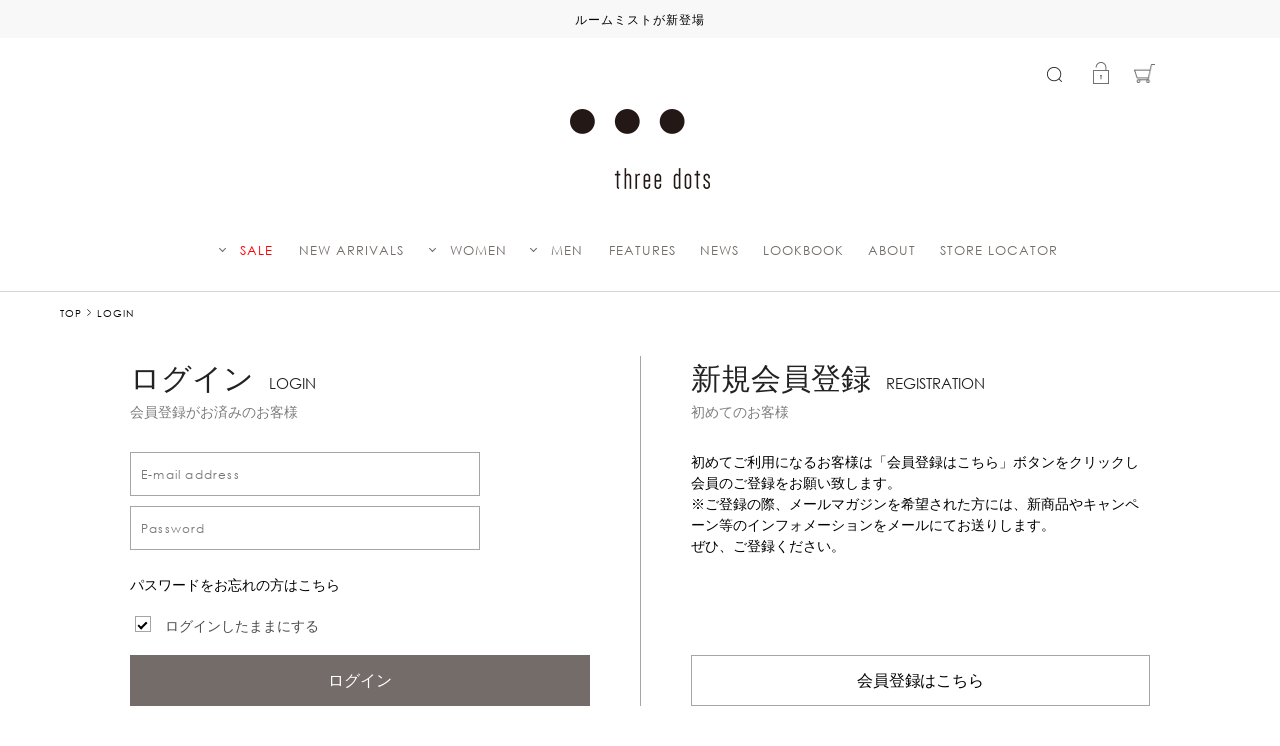

--- FILE ---
content_type: text/html; charset=UTF-8
request_url: https://www.threedots.jp/login?back_url=%2Fitem%2Fdetail%2F1_1_AA4S-041_1_8500%2F001%3Fadd_favorite%3Dadd%26goods_id%3D147
body_size: 10350
content:

<!DOCTYPE html>
<html lang="ja" xmlns:og="http://ogp.me/ns#">
<head>
	<meta charset="UTF-8" />
	<meta http-equiv="content-type" content="text/html; charset=utf-8" />
	<meta http-equiv="Pragma" content="no-cache">
	<meta http-equiv="Cache-Control" content="no-cache">
	<meta http-equiv="Expires" content="-1">
	
	<meta name="robots" content="noindex">
		<title>ログイン｜スリードッツ オフィシャルオンラインショップ</title>
<meta name="description" content="【ログインページ】three dots (スリードッツ) 公式通販サイト" />
<meta name="keywords" content="three dots,スリードッツ,Cut&amp;Saw,カットソー,クルーネック,Knit,ニット,プレミアム,公式,通販,会員,ログイン" />
	<link rel="shortcut icon" href="/favicon.ico" />
	<link rel="apple-touch-icon" href="https://www.threedots.jp/assets/front/img/apple-touch-icon.png">

		
	<meta http-equiv="Content-Style-Type" content="text/css" />
	<meta http-equiv="Content-Script-Type" content="text/javascript" />
	<meta name="viewport" content="width=device-width, minimum-scale=1.0, maximum-scale=1.0" />
	<meta name="format-detection" content="telephone=no" />
	
	<link rel='stylesheet' href='//fonts.googleapis.com/css?family=Oswald:400,300' type='text/css'>
	<link href="https://fonts.googleapis.com/css?family=Lato" rel="stylesheet">
	<link rel="stylesheet" href="//maxcdn.bootstrapcdn.com/font-awesome/4.3.0/css/font-awesome.min.css">
		<link type="text/css" rel="stylesheet" href="https://www.threedots.jp/assets/front/css/normalize.css?1542184837" />

		<link type="text/css" rel="stylesheet" href="https://www.threedots.jp/assets/front/css/foundation.min.css?1542184836" />

		<link type="text/css" rel="stylesheet" href="https://www.threedots.jp/assets/front/css/base.css?1542184836" />

		<link type="text/css" rel="stylesheet" href="https://www.threedots.jp/assets/front/css/style.css?1765526519" />

		<link type="text/css" rel="stylesheet" href="https://www.threedots.jp/assets/front/css/item.css?1762923108" />

		<link type="text/css" rel="stylesheet" href="https://www.threedots.jp/assets/front/css/pure-drawer.css?1542184837" />

		<script type="text/javascript" src="https://www.threedots.jp/assets/front/js/vendor/modernizr.js?1542184876"></script>

		<script type="text/javascript" src="https://www.threedots.jp/assets/front/js/vendor/jquery.min.js?1542184876"></script>

	<!--[if lt IE 9]>
		<base href="<: c().config.static_url_base :>" target="_self">

			<script type="text/javascript" src="https://www.threedots.jp/assets/front/js/vendor/html5shiv.js?1542184876"></script>

			<script type="text/javascript" src="https://www.threedots.jp/assets/front/js/vendor/nwmatcher-1.2.5-min.js?1542184876"></script>

			<script type="text/javascript" src="https://www.threedots.jp/assets/front/js/vendor/selectivizr-1.0.3b.js?1542184877"></script>

			<script type="text/javascript" src="https://www.threedots.jp/assets/front/js/vendor/respond.min.js?1542184877"></script>

	<![endif]-->
		<script type="text/javascript" src="https://www.threedots.jp/assets/front/js/script.js?1724655273"></script>


	<meta property="og:title" content="ログイン｜スリードッツ オフィシャルオンラインショップ" />
	<meta property="og:type" content="website" />

	<meta property="og:url" content="https://www.threedots.jp/login" />
	<meta property="og:image" content="" />
	<meta property="og:site_name" content="three dots online shop" />
	<meta property="og:description" content="【ログインページ】three dots (スリードッツ) 公式通販サイト" />
	<meta name="twitter:card" content="summary" />

	
		<script type="text/javascript" src="https://www.threedots.jp/assets/front/js/lib/jquery.cookie.js?1542184878"></script>

		<script type="text/javascript" src="https://www.threedots.jp/assets/front/js/jquery.popup.js?1542184875"></script>

		<script type="text/javascript" src="https://www.threedots.jp/assets/front/js/popup_cookie.js?1542676645"></script>

	

		<script type="text/javascript" src="https://www.threedots.jp/assets/front/js/favorite.js?1655114247"></script>


	<script type="text/javascript">

	var base_url		= 'https://www.threedots.jp';
	var base_url_ssl	= 'https://www.threedots.jp';
	var device_base_url = '/';
	var apis_url_base   = '/apis/';
	var login_cust_id   = '';
	var store_id		= '1';
	var store_name	  = 'three dots online shop';
	</script>

	
		<script type="text/javascript" src="https://www.threedots.jp/assets/front/js/jquery.gtm_google_analytics_ec.js?1706494720"></script>

	

	<script type="text/javascript">
	// ログイン状態
	var ga_dimension1 = 'logout';

	
	$(function(){
		var google_analytics_ec = $(this).gtm_google_analytics_ec({'dimensions' : {'dimension1' : ga_dimension1}});
	});
	

	</script>

	<!-- Google Tag Manager -->
	<script>(function(w,d,s,l,i){w[l]=w[l]||[];w[l].push({'gtm.start': new Date().getTime(),event:'gtm.js'});var f=d.getElementsByTagName(s)[0], j=d.createElement(s),dl=l!='dataLayer'?'&l='+l:'';j.async=true;j.src= 'https://www.googletagmanager.com/gtm.js?id='+i+dl;f.parentNode.insertBefore(j,f);})(window,document,'script','dataLayer','GTM-NHFJRD8');</script>
	<!-- End Google Tag Manager -->

	
	<link type="text/css" rel="stylesheet" href="https://www.threedots.jp/assets/front/css/login.css?1551759269" />



<script>
$(function(){
	$("#menuBtn, .closeBtn").on("click", function() {
		$(this).toggleClass("active");
		$(".sp-navi").toggleClass("active");
		$("body").toggleClass("lock-scroll");
	});
	var backOverlay = false;
	$(".menuBtn_scroll").on("click", function() {
		$(this).toggleClass("active");
		if (backOverlay === false) {
			$('.header .background-overlay').show();
			backOverlay = true;
		} else {
			$('.header .background-overlay').hide();
			backOverlay = false;
		}
	});
	var flug = true;
	$(window).scroll(function(){
		if(flug){
			flug = false;
			setTimeout(function(){
				if ($('.header .main-wrapper').hasClass('fixed')) {
				} else {
					$('.menuBtn_scroll').removeClass("active");
					$('.header .background-overlay').hide();
					backOverlay = false;
				}
				flug = true;
				return flug;
			}, 200);
		}
	});
});
</script>
<script>
$(function(){
	$("#searchBtn").on("click", function() {
		$(".search-box").fadeToggle();
		$(this).toggleClass("active");
	});

});
</script>
	
	<script type="application/ld+json">
	{
		"@context": "https://schema.org",
		"@type": "BreadcrumbList",
		"itemListElement":
		[
						{
				"@type": "ListItem",
				"position": 1,
				"item":
				{
					"@id": "https://www.threedots.jp",
					"name": "HOME"
				}
			}
						,
			{
				"@type": "ListItem",
				"position": 2,
				"item":
				{
																				"@id": "https://www.threedots.jp/login?back_url=%2Fitem%2Fdetail%2F1_1_AA4S-041_1_8500%2F001%3Fadd_favorite%3Dadd%26goods_id%3D147",
					"name": "LOGIN"
				}
			}
			
		]
	}
</script>

<script src="/b/d/js.e39243c1.js"></script></head>
<body>
<!-- Google Tag Manager (noscript) -->
<noscript><iframe src="https://www.googletagmanager.com/ns.html?id=GTM-NHFJRD8"
height="0" width="0" style="display:none;visibility:hidden"></iframe></noscript>
<!-- End Google Tag Manager (noscript) -->

<!-- header -->


		<link type="text/css" rel="stylesheet" href="https://www.threedots.jp/assets/front/css/vendor/flexslider/flexslider.css?1542184838" />

	<script type="text/javascript" src="https://www.threedots.jp/assets/front/js/vendor/flexslider/jquery.flexslider-min.js?1542184877"></script>

<header class="header following ">
	<div class="main-wrapper header_label">
		<div class="hide-for-small">
			<div class="topSlider">
				<ul class="slides">
					<li><div class="header-text-wrap">
<p class="tn-txt main">
<a href="https://www.threedots.jp/page/room_spray?from=news">ルームミストが新登場</a>
</p>
</div></li>
				</ul>
			</div>
		</div>
		<div class="main">
			<div class="clearfix">
				<div class="header-left-wrapper">
					<div id="menuBtn">
						<span class="sp-menu"><img src="https://www.threedots.jp/assets/front/img/hamburger.png?1542184843" alt="" /></span>
					</div>
				</div>
				<div class="site-logo-wrapper">
					<h1 class="site-logo">
						<a href="https://www.threedots.jp" data-ga_event="header,logo,1">
							<img alt="three dots online shop" width="140" height="80" class="logo" src="https://www.threedots.jp/assets/front/img/logo_header.png?1591169832" />
							<img alt="three dots online shop" width="70" class="logo_scroll" src="https://www.threedots.jp/assets/front/img/logo_scroll.png?1591169832" />
						</a>
					</h1>
				</div>
				<div class="header-right-wrapper">
					<div class="menuBtn_scroll">
						<span class="menuBtn_scroll_close"></span>
					</div>
					<div class="header-right">
						<div class="header-right_icon-list-wrapper">
							<ul class="header-right_icon-list clearfix">
								<li class="search">
									<a href="#" data-reveal-id="search_modal" class="search"><img width="15" src="https://www.threedots.jp/assets/front/img/search.png?1542184844" alt="" /></a>
								</li>
								<li class="sigin-wrapper">
																			<a href="https://www.threedots.jp/login?back_url=/login" class="signin" data-open_id=""><img width="16" src="https://www.threedots.jp/assets/front/img/login_off.png?1542184844" alt="" /></a>
																	</li>
								<li class="favorite-wrapper">
																			<a href="https://www.threedots.jp/login?back_url=https://www.threedots.jp/member/favorite" data-open_id=""><img width="22" src="https://www.threedots.jp/assets/front/img/heart.png?1726825900" alt="" /></a>
																	</li>
								<li class="mainmenu">
																			<a href="https://www.threedots.jp/login?back_url=https://www.threedots.jp/cart" class="cart">
																			<span class="cart_pod number"><img width="21" src="https://www.threedots.jp/assets/front/img/cart.png?1542184843" alt="" /></span>
																			</a>
								</li>
							</ul>
						</div>
						<div class="header-right_menu-list-wrapper row">
							<div class="header-right_menu-list menu-home small-2 columns">
								<ul>
									<li class="list_item"><a href="https://www.threedots.jp/">HOME</a></li>
									<li class="list_item"><a href="https://www.threedots.jp/item?new=1">NEW ARRIVALS</a></li>
								</ul>
							</div>
							<div class="header-right_menu-list menu-women small-2 columns">
								<ul>
									<li class="list_item"><a href="https://www.threedots.jp/item?goods_status_ids=1,90&sex_id=1">WOMEN</a></li>
																																								<li class="category-list_item">
												<a href="https://www.threedots.jp/item?goods_status_ids=1,90&sex_id=1&amp;category_id=9" data-open_id="header-submenu_women-9">トップス</a>
												<ul class="header-submenu_women-9">
													
																																																								<li class="category-list_item-child">
																<a href="https://www.threedots.jp/item?goods_status_ids=1,90&sex_id=1&amp;category_id=14">Tシャツ</a>
															</li>
																																																																						<li class="category-list_item-child">
																<a href="https://www.threedots.jp/item?goods_status_ids=1,90&sex_id=1&amp;category_id=20">カーディガン</a>
															</li>
																																																																						<li class="category-list_item-child">
																<a href="https://www.threedots.jp/item?goods_status_ids=1,90&sex_id=1&amp;category_id=18">タンクトップ</a>
															</li>
																																																																						<li class="category-list_item-child">
																<a href="https://www.threedots.jp/item?goods_status_ids=1,90&sex_id=1&amp;category_id=11">スウェット/パーカ</a>
															</li>
																																																																						<li class="category-list_item-child">
																<a href="https://www.threedots.jp/item?goods_status_ids=1,90&sex_id=1&amp;category_id=523">キャミソール</a>
															</li>
																																																																						<li class="category-list_item-child">
																<a href="https://www.threedots.jp/item?goods_status_ids=1,90&sex_id=1&amp;category_id=19">ニット</a>
															</li>
																																																																						<li class="category-list_item-child">
																<a href="https://www.threedots.jp/item?goods_status_ids=1,90&sex_id=1&amp;category_id=17">シャツ</a>
															</li>
																																																																				
												</ul>
											</li>
																																																		<li class="category-list_item">
												<a href="https://www.threedots.jp/item?goods_status_ids=1,90&sex_id=1&amp;category_id=21" data-open_id="header-submenu_women-21">アウターウェア</a>
												<ul class="header-submenu_women-21">
													
																																																								<li class="category-list_item-child">
																<a href="https://www.threedots.jp/item?goods_status_ids=1,90&sex_id=1&amp;category_id=16">ジャケット</a>
															</li>
																																																																						<li class="category-list_item-child">
																<a href="https://www.threedots.jp/item?goods_status_ids=1,90&sex_id=1&amp;category_id=528">コート・ブルゾン</a>
															</li>
																																																																						<li class="category-list_item-child">
																<a href="https://www.threedots.jp/item?goods_status_ids=1,90&sex_id=1&amp;category_id=529">ベスト</a>
															</li>
																											
												</ul>
											</li>
																																																		<li class="category-list_item">
												<a href="https://www.threedots.jp/item?goods_status_ids=1,90&sex_id=1&amp;category_id=22" data-open_id="header-submenu_women-22">ドレス/ワンピース</a>
												<ul class="header-submenu_women-22">
													
																																																								<li class="category-list_item-child">
																<a href="https://www.threedots.jp/item?goods_status_ids=1,90&sex_id=1&amp;category_id=530">ドレス</a>
															</li>
																																																																						<li class="category-list_item-child">
																<a href="https://www.threedots.jp/item?goods_status_ids=1,90&sex_id=1&amp;category_id=531">ワンピース</a>
															</li>
																											
												</ul>
											</li>
																																																		<li class="category-list_item">
												<a href="https://www.threedots.jp/item?goods_status_ids=1,90&sex_id=1&amp;category_id=13" data-open_id="header-submenu_women-13">ボトムス</a>
												<ul class="header-submenu_women-13">
													
																																																								<li class="category-list_item-child">
																<a href="https://www.threedots.jp/item?goods_status_ids=1,90&sex_id=1&amp;category_id=24">パンツ</a>
															</li>
																																																																						<li class="category-list_item-child">
																<a href="https://www.threedots.jp/item?goods_status_ids=1,90&sex_id=1&amp;category_id=537">ショートパンツ</a>
															</li>
																																																																						<li class="category-list_item-child">
																<a href="https://www.threedots.jp/item?goods_status_ids=1,90&sex_id=1&amp;category_id=23">スカート</a>
															</li>
																											
												</ul>
											</li>
																																																		<li class="category-list_item">
												<a href="https://www.threedots.jp/item?goods_status_ids=1,90&sex_id=1&amp;category_id=514" data-open_id="header-submenu_women-514">雑貨/小物</a>
												<ul class="header-submenu_women-514">
													
																																																								<li class="category-list_item-child">
																<a href="https://www.threedots.jp/item?goods_status_ids=1,90&sex_id=1&amp;category_id=26">ストール</a>
															</li>
																																																																						<li class="category-list_item-child">
																<a href="https://www.threedots.jp/item?goods_status_ids=1,90&sex_id=1&amp;category_id=25">バッグ</a>
															</li>
																																																																						<li class="category-list_item-child">
																<a href="https://www.threedots.jp/item?goods_status_ids=1,90&sex_id=1&amp;category_id=505">シューズ</a>
															</li>
																																																																						<li class="category-list_item-child">
																<a href="https://www.threedots.jp/item?goods_status_ids=1,90&sex_id=1&amp;category_id=538">グローブ</a>
															</li>
																											
												</ul>
											</li>
																			
								</ul>
							</div>
							<div class="header-right_menu-list menu-men small-2 columns">
								<ul>
									<li class="list_item"><a href="https://www.threedots.jp/item?goods_status_ids=1,90&sex_id=2">MEN</a></li>
																																								<li class="category-list_item">
												<a href="https://www.threedots.jp/item?goods_status_ids=1,90&sex_id=2&amp;category_id=9" data-open_id="header-submenu_men-9">トップス</a>
												<ul class="header-submenu_men-9">
													
																																																							<li class="category-list_item-child">
															<a href="https://www.threedots.jp/item?goods_status_ids=1,90&sex_id=2&amp;category_id=14">Tシャツ</a>
														</li>
																																																																					<li class="category-list_item-child">
															<a href="https://www.threedots.jp/item?goods_status_ids=1,90&sex_id=2&amp;category_id=20">カーディガン</a>
														</li>
																																																																																																														<li class="category-list_item-child">
															<a href="https://www.threedots.jp/item?goods_status_ids=1,90&sex_id=2&amp;category_id=11">スウェット/パーカ</a>
														</li>
																																																																																																														<li class="category-list_item-child">
															<a href="https://www.threedots.jp/item?goods_status_ids=1,90&sex_id=2&amp;category_id=19">ニット</a>
														</li>
																																																																					<li class="category-list_item-child">
															<a href="https://www.threedots.jp/item?goods_status_ids=1,90&sex_id=2&amp;category_id=17">シャツ</a>
														</li>
																																																																					<li class="category-list_item-child">
															<a href="https://www.threedots.jp/item?goods_status_ids=1,90&sex_id=2&amp;category_id=15">ポロシャツ</a>
														</li>
																											
												</ul>
											</li>
																																																		<li class="category-list_item">
												<a href="https://www.threedots.jp/item?goods_status_ids=1,90&sex_id=2&amp;category_id=21" data-open_id="header-submenu_men-21">アウターウェア</a>
												<ul class="header-submenu_men-21">
													
																																																							<li class="category-list_item-child">
															<a href="https://www.threedots.jp/item?goods_status_ids=1,90&sex_id=2&amp;category_id=16">ジャケット</a>
														</li>
																																																																					<li class="category-list_item-child">
															<a href="https://www.threedots.jp/item?goods_status_ids=1,90&sex_id=2&amp;category_id=528">コート・ブルゾン</a>
														</li>
																																																																					<li class="category-list_item-child">
															<a href="https://www.threedots.jp/item?goods_status_ids=1,90&sex_id=2&amp;category_id=529">ベスト</a>
														</li>
																											
												</ul>
											</li>
																																																																															<li class="category-list_item">
												<a href="https://www.threedots.jp/item?goods_status_ids=1,90&sex_id=2&amp;category_id=13" data-open_id="header-submenu_men-13">ボトムス</a>
												<ul class="header-submenu_men-13">
													
																																																							<li class="category-list_item-child">
															<a href="https://www.threedots.jp/item?goods_status_ids=1,90&sex_id=2&amp;category_id=24">パンツ</a>
														</li>
																																																																					<li class="category-list_item-child">
															<a href="https://www.threedots.jp/item?goods_status_ids=1,90&sex_id=2&amp;category_id=537">ショートパンツ</a>
														</li>
																																																																				
												</ul>
											</li>
																																																
								</ul>
							</div>
							<div class="header-right_menu-list menu-special small-2 columns">
								<ul>
									<li class="list_item sale"><a href="https://www.threedots.jp/item?goods_status_id=2">SALE</a></li>
									<li class="category-list_item"><a href="https://www.threedots.jp/item?goods_status_id=2&sex_id=1">WOMEN</a></li>
									<li class="category-list_item last"><a href="https://www.threedots.jp/item?goods_status_id=2&sex_id=2">MEN</a></li>
									<li class="list_item"><a href="https://www.threedots.jp/features">FEATURES</a></li>
									<li class="list_item"><a href="https://www.threedots.jp/news">NEWS</a></li>
									<li class="list_item"><a href="https://www.threedots.jp/about">ABOUT</a></li>
									<li class="list_item"><a href="https://www.threedots.jp/shop">STORE LOCATOR</a></li>

								</ul>
							</div>
							<div class="header-right_menu-list menu-guide small-2 columns">
								<ul>
									<li class="list_item"><a href="https://www.threedots.jp/guide">ご利用ガイド</a></li>

									<li class="list_item"><a href="https://www.threedots.jp/faq">よくある質問</a></li>
									<li class="list_item"><a href="https://www.threedots.jp/members">メンバーズプログラム</a></li>
									<li class="list_item"><a href="https://www.threedots.jp/contact">お問い合わせ</a></li>
								</ul>
							</div>
							<div class="header-right_menu-list menu-mypage small-2 columns">
								<ul>
									<li class="list_item"><a href="https://www.threedots.jp/member">マイページ</a></li>
									<li class="list_item"><a href="https://www.threedots.jp/member/history">注文履歴</a></li>
									<li class="list_item"><a href="https://www.threedots.jp/member/favorite">お気に入り</a></li>
								</ul>
							</div>
						</div>
					</div>
				</div>
			</div>

			<div class="header-center-wrapper">
				<ul class="header-center clearfix sale"><li class="mainmenu arrow sale">
	<a href="https://www.threedots.jp/item?goods_status_id=2" class="open-submenu" data-open_id="header-submenu_new" >SALE</a>
        <ul class="header-submenu_new header-submenu-wrap">
		<li ><a href="https://www.threedots.jp/item?goods_status_id=2&sex_id=1">WOMEN</a></li>
               <li><a href="https://www.threedots.jp/item?goods_status_id=2&sex_id=2">MEN</a></li>
	</ul>
</li>
<li class="mainmenu new">
	<a href="https://www.threedots.jp/item?new=1">NEW ARRIVALS</a>
</li>
						
						<li class="mainmenu arrow women">
							<a href="https://www.threedots.jp/item?goods_status_ids=1,90&sex_id=1" class="open-submenu" data-open_id="header-submenu_women">WOMEN</a>
							<ul class="header-submenu_women header-submenu-wrap">
								<li class="header-submenu-left">
									<ul>
										
										<li class="header-submenu-title font-normal">CATEGORIES</li>
										<li><a href="https://www.threedots.jp/item?goods_status_ids=1,90&sex_id=1">すべての商品を見る</a></li>

																																												<li class="category-list_item">
													<a href="https://www.threedots.jp/item?goods_status_ids=1,90&sex_id=1&amp;category_id=9" data-open_id="header-submenu_women-9">トップス</a>
													<ul class="header-submenu_women-9">
														
																																																												<li class="category-list_item-child">
																	<a href="https://www.threedots.jp/item?goods_status_ids=1,90&sex_id=1&amp;category_id=14">Tシャツ</a>
																</li>
																																																																											<li class="category-list_item-child">
																	<a href="https://www.threedots.jp/item?goods_status_ids=1,90&sex_id=1&amp;category_id=20">カーディガン</a>
																</li>
																																																																											<li class="category-list_item-child">
																	<a href="https://www.threedots.jp/item?goods_status_ids=1,90&sex_id=1&amp;category_id=18">タンクトップ</a>
																</li>
																																																																											<li class="category-list_item-child">
																	<a href="https://www.threedots.jp/item?goods_status_ids=1,90&sex_id=1&amp;category_id=11">スウェット/パーカ</a>
																</li>
																																																																											<li class="category-list_item-child">
																	<a href="https://www.threedots.jp/item?goods_status_ids=1,90&sex_id=1&amp;category_id=523">キャミソール</a>
																</li>
																																																																											<li class="category-list_item-child">
																	<a href="https://www.threedots.jp/item?goods_status_ids=1,90&sex_id=1&amp;category_id=19">ニット</a>
																</li>
																																																																											<li class="category-list_item-child">
																	<a href="https://www.threedots.jp/item?goods_status_ids=1,90&sex_id=1&amp;category_id=17">シャツ</a>
																</li>
																																																																									
													</ul>
												</li>
																																																							<li class="category-list_item">
													<a href="https://www.threedots.jp/item?goods_status_ids=1,90&sex_id=1&amp;category_id=21" data-open_id="header-submenu_women-21">アウターウェア</a>
													<ul class="header-submenu_women-21">
														
																																																												<li class="category-list_item-child">
																	<a href="https://www.threedots.jp/item?goods_status_ids=1,90&sex_id=1&amp;category_id=16">ジャケット</a>
																</li>
																																																																											<li class="category-list_item-child">
																	<a href="https://www.threedots.jp/item?goods_status_ids=1,90&sex_id=1&amp;category_id=528">コート・ブルゾン</a>
																</li>
																																																																											<li class="category-list_item-child">
																	<a href="https://www.threedots.jp/item?goods_status_ids=1,90&sex_id=1&amp;category_id=529">ベスト</a>
																</li>
																													
													</ul>
												</li>
																																																							<li class="category-list_item">
													<a href="https://www.threedots.jp/item?goods_status_ids=1,90&sex_id=1&amp;category_id=22" data-open_id="header-submenu_women-22">ドレス/ワンピース</a>
													<ul class="header-submenu_women-22">
														
																																																												<li class="category-list_item-child">
																	<a href="https://www.threedots.jp/item?goods_status_ids=1,90&sex_id=1&amp;category_id=530">ドレス</a>
																</li>
																																																																											<li class="category-list_item-child">
																	<a href="https://www.threedots.jp/item?goods_status_ids=1,90&sex_id=1&amp;category_id=531">ワンピース</a>
																</li>
																													
													</ul>
												</li>
																																																							<li class="category-list_item">
													<a href="https://www.threedots.jp/item?goods_status_ids=1,90&sex_id=1&amp;category_id=13" data-open_id="header-submenu_women-13">ボトムス</a>
													<ul class="header-submenu_women-13">
														
																																																												<li class="category-list_item-child">
																	<a href="https://www.threedots.jp/item?goods_status_ids=1,90&sex_id=1&amp;category_id=24">パンツ</a>
																</li>
																																																																											<li class="category-list_item-child">
																	<a href="https://www.threedots.jp/item?goods_status_ids=1,90&sex_id=1&amp;category_id=537">ショートパンツ</a>
																</li>
																																																																											<li class="category-list_item-child">
																	<a href="https://www.threedots.jp/item?goods_status_ids=1,90&sex_id=1&amp;category_id=23">スカート</a>
																</li>
																													
													</ul>
												</li>
																																																							<li class="category-list_item">
													<a href="https://www.threedots.jp/item?goods_status_ids=1,90&sex_id=1&amp;category_id=514" data-open_id="header-submenu_women-514">雑貨/小物</a>
													<ul class="header-submenu_women-514">
														
																																																												<li class="category-list_item-child">
																	<a href="https://www.threedots.jp/item?goods_status_ids=1,90&sex_id=1&amp;category_id=26">ストール</a>
																</li>
																																																																											<li class="category-list_item-child">
																	<a href="https://www.threedots.jp/item?goods_status_ids=1,90&sex_id=1&amp;category_id=25">バッグ</a>
																</li>
																																																																											<li class="category-list_item-child">
																	<a href="https://www.threedots.jp/item?goods_status_ids=1,90&sex_id=1&amp;category_id=505">シューズ</a>
																</li>
																																																																											<li class="category-list_item-child">
																	<a href="https://www.threedots.jp/item?goods_status_ids=1,90&sex_id=1&amp;category_id=538">グローブ</a>
																</li>
																													
													</ul>
												</li>
																					
									</ul>
								</li>

								<li class="header-submenu-right">
									<ul>
										
										<li class="header-submenu-title">ESSENTIALS</li>
										<li class="header-submenu-sub-title first color-black">[ ICONIC TEE ]</li>
										<li><a href="https://www.threedots.jp/item?goods_status_ids=1,90&sex_id=1&amp;freeword=Jessica">Jessica（Uネック）</a></li>
										<li><a href="https://www.threedots.jp/item?goods_status_ids=1,90&sex_id=1&amp;freeword=Alex">Alex（クルーネック）</a></li>
										<li><a href="https://www.threedots.jp/item?goods_status_ids=1,90&sex_id=1&amp;freeword=Ginger">Ginger（ボートネック）</a></li>
										<li><a href="https://www.threedots.jp/item?goods_status_ids=1,90&sex_id=1&amp;freeword=Holly">Holly（パーカ）</a></li>
									</ul>
								</li>
							</ul>
						</li>

						<li class="mainmenu arrow men">
							<a href="https://www.threedots.jp/item?goods_status_ids=1,90&sex_id=2" class="open-submenu" data-open_id="header-submenu_men">MEN</a>
							<ul class="header-submenu_men header-submenu-wrap">

								<li class="header-submenu-left">
									<ul>
										
										<li class="header-submenu-title font-normal">CATEGORIES</li>
										<li><a href="https://www.threedots.jp/item?goods_status_ids=1,90&sex_id=2">すべての商品を見る</a></li>
																																												<li class="category-list_item">
													<a href="https://www.threedots.jp/item?goods_status_ids=1,90&sex_id=2&amp;category_id=9" data-open_id="header-submenu_men-9">トップス</a>
													<ul class="header-submenu_men-9">
														
																																																												<li class="category-list_item-child">
																	<a href="https://www.threedots.jp/item?goods_status_ids=1,90&sex_id=2&amp;category_id=14">Tシャツ</a>
																</li>
																																																																											<li class="category-list_item-child">
																	<a href="https://www.threedots.jp/item?goods_status_ids=1,90&sex_id=2&amp;category_id=20">カーディガン</a>
																</li>
																																																																																																																							<li class="category-list_item-child">
																	<a href="https://www.threedots.jp/item?goods_status_ids=1,90&sex_id=2&amp;category_id=11">スウェット/パーカ</a>
																</li>
																																																																																																																							<li class="category-list_item-child">
																	<a href="https://www.threedots.jp/item?goods_status_ids=1,90&sex_id=2&amp;category_id=19">ニット</a>
																</li>
																																																																											<li class="category-list_item-child">
																	<a href="https://www.threedots.jp/item?goods_status_ids=1,90&sex_id=2&amp;category_id=17">シャツ</a>
																</li>
																																																																											<li class="category-list_item-child">
																	<a href="https://www.threedots.jp/item?goods_status_ids=1,90&sex_id=2&amp;category_id=15">ポロシャツ</a>
																</li>
																													
													</ul>
												</li>
																																																							<li class="category-list_item">
													<a href="https://www.threedots.jp/item?goods_status_ids=1,90&sex_id=2&amp;category_id=21" data-open_id="header-submenu_men-21">アウターウェア</a>
													<ul class="header-submenu_men-21">
														
																																																												<li class="category-list_item-child">
																	<a href="https://www.threedots.jp/item?goods_status_ids=1,90&sex_id=2&amp;category_id=16">ジャケット</a>
																</li>
																																																																											<li class="category-list_item-child">
																	<a href="https://www.threedots.jp/item?goods_status_ids=1,90&sex_id=2&amp;category_id=528">コート・ブルゾン</a>
																</li>
																																																																											<li class="category-list_item-child">
																	<a href="https://www.threedots.jp/item?goods_status_ids=1,90&sex_id=2&amp;category_id=529">ベスト</a>
																</li>
																													
													</ul>
												</li>
																																																																																							<li class="category-list_item">
													<a href="https://www.threedots.jp/item?goods_status_ids=1,90&sex_id=2&amp;category_id=13" data-open_id="header-submenu_men-13">ボトムス</a>
													<ul class="header-submenu_men-13">
														
																																																												<li class="category-list_item-child">
																	<a href="https://www.threedots.jp/item?goods_status_ids=1,90&sex_id=2&amp;category_id=24">パンツ</a>
																</li>
																																																																											<li class="category-list_item-child">
																	<a href="https://www.threedots.jp/item?goods_status_ids=1,90&sex_id=2&amp;category_id=537">ショートパンツ</a>
																</li>
																																																																									
													</ul>
												</li>
																																																					
									</ul>
								</li>

								<li class="header-submenu-right">
									<ul>
										
										<li class="header-submenu-title">ESSENTIALS</li>
										<li class="header-submenu-sub-title first color-black">[ ICONIC TEE ]</li>
										<li><a href="https://www.threedots.jp/item?goods_status_ids=1,90&sex_id=2&amp;freeword=Josh">Josh（クルーネック）</a></li>
										<li><a href="https://www.threedots.jp/item?goods_status_ids=1,90&sex_id=2&amp;freeword=Keith">Keith（Vネック）</a></li>
										<li><a href="https://www.threedots.jp/item?goods_status_ids=1,90&sex_id=2&amp;freeword=Daniel">Daniel（パーカ）</a></li>

										<li class="header-submenu-sub-title  color-black">[ NEW BASIC LINE ]</li>
										<li><a href="https://www.threedots.jp/item?goods_status_ids=1,90&sex_id=2&amp;freeword=James">James （クルーネック）</a></li>
										<li><a href="https://www.threedots.jp/item?goods_status_ids=1,90&sex_id=2&amp;freeword=Matt">Matt （Vネック）</a></li>
										<li><a href="https://www.threedots.jp/item?goods_status_ids=1,90&sex_id=2&amp;freeword=George">George（ポロ）</a></li>
										<li><a href="https://www.threedots.jp/item?goods_status_ids=1,90&sex_id=2&amp;freeword=Steve">Steve（モックネック）</a></li>
									</ul>
								</li>
							</ul>
						</li>

																			<li class="mainmenu special">
	<a href="https://www.threedots.jp/features">FEATURES</a>
</li><li class="mainmenu information">
	<a href="https://www.threedots.jp/news">NEWS</a>
</li><li class="mainmenu lookbook">
	<a href="https://www.threedots.jp/page/look_book_2025fw/women">LOOKBOOK</a>
</li><li class="mainmenu about">
	<a href="https://www.threedots.jp/about">ABOUT</a>
</li><li class="mainmenu store">
	<a href="https://www.threedots.jp/shop">STORE LOCATOR</a>
</li>
						
																	</ul>
				
			</div>

		</div>
	</div>

	<div class="header-submenu-wrap header-submenu-wrap-just cart_menu" data-open_id="cart_menu">
		<p class="triangle"></p>
		<div class="row">
			<div class="medium-12 columns">
				<div class="header-submenu-inner-wrap clearfix">
					<h3>0 ITEMS IN CART</h3>
					<div class="header_cart">
													<div class="free">カートの中身は空です</div>
							<a class="button" href="https://www.threedots.jp/item?new=1">新着アイテムを見る</a>
						
											</div><!-- header_cart -->
				</div>
			</div>
		</div>
	</div>

	<div id="search_modal" class="reveal-modal" data-reveal>
		<form action="https://www.threedots.jp/item" method="get" class="search-form" accept-charset="utf-8">
			<input class="submit" name="search" value="Search" type="submit" id="form_search" />
						<div class="search-input-wrapper">
				<input id="freeword_pc" class="freeword" placeholder="検索" name="freeword" value="" type="text" />
				<button class="search-btn"><img src="https://www.threedots.jp/assets/front/img/search.png?1542184844" alt="" /></button>
			</div>
		</form>

		<a class="close-reveal-modal"><img src="https://www.threedots.jp/assets/front/img/menu_close.png?1542184844" alt="" /></a>
	</div>

	<div class="background-overlay"></div>

	<!-- SP Menu -->
	<div class="sp-navi-wrap">
	</div>
	<div class="sp-navi">
		<div class="back-overlay"></div>
		<div class="sp-overlay">
			<div class="sp-navi-inner">

				<ul class="sp-navi-list">
					<li class="sp-navi-list-header">
													<a href="https://www.threedots.jp/member" class="signin" data-open_id="">ログイン</a>
							<a href="https://www.threedots.jp/signup" class="signin" data-open_id="">会員登録</a>
												<a class="closeBtn"><img src="https://www.threedots.jp/assets/front/img/menu_close.png?1542184844" alt="" /></a>
					</li>

					<li class="sp-search-navi">
						<form action="https://www.threedots.jp/item" method="get" class="search-form" accept-charset="utf-8">
														<div class="search-input-wrapper">
								<input id="freeword_pc" class="freeword" placeholder="検索" name="freeword" value="" type="text" />
								<button class="search-btn"><img src="https://www.threedots.jp/assets/front/img/search.png?1542184844" alt="" /></button>
							</div>
						</form>
																	</li>

					
										
					
					
																
<li class="sp-item-navi sp-navi-parent">
	<a href="javascript:void(0)" class="acmenu" style="color: red;">SALE</a>
</li>
<li class="sp-sub-navi-list">
	<ul>
		<li>
			<a href="/item?goods_status_id=2&sex_id=1" class="acmenu">WOMEN</a>
		</li>
		<li>
			<a href="/item?goods_status_id=2&sex_id=2" class="acmenu">MEN</a>
		</li>
	</ul>
</li>
<li class="sp-navi-parent right-arrow sp-item-navi">
	<a href="javascript:void(0)" class="acmenu" >NEW ARRIVALS</a>
</li>
<li class="sp-sub-navi-list">
	<ul>
		<li>
			<a href="/item?new=1&sex_id=1" class="acmenu" >ウィメンズ</a>
		</li>
		<li>
			<a href="/item?new=1&sex_id=2" class="acmenu" >メンズ</a>
		</li>
	</ul>
</li><li class="sp-sub-navi-list_men sp-navi-parent">
	<a href="javascript:void(0)" class="acmenu">WOMEN</a>
</li>
<li class="sp-sub-navi-list">
	<ul>
		<li>
			<a href="/item?goods_status_ids=1,90&sex_id=1" class="acmenu" >すべて見る</a>
		</li>
		<li class="sp-sub-navi-list_men sp-navi-parent">
			<a href="javascript:void(0)" class="acmenu" >トップス</a>
		</li>
		<li class="sp-sub-navi-list">
			<ul>
				<li class="category child-level"><a href="/item?category_ids=9&goods_status_ids=1,2,90&sex_id=1" class="acmenu" >すべて見る</a></li>
				<li class="category child-level"><a href="/item?category_ids=14&goods_status_ids=1,2,90&sex_id=1" class="acmenu" >Tシャツ</a></li>
                                <li class="category child-level"><a href="/item?category_ids=19,20&goods_status_ids=1,2,90&sex_id=1" class="acmenu" >ニット/カーディガン</a></li>
				<li class="category child-level"><a href="/item?category_ids=11&goods_status_ids=1,2,90&sex_id=1" class="acmenu" >スウェット/パーカ</a></li>
				<!-- <li class="category child-level"><a href="/item?category_ids=20&goods_status_ids=1,2,90&sex_id=1" class="acmenu" >カーディガン</a></li>-->
                                <li class="category child-level"><a href="/item?category_ids=17&goods_status_ids=1,2,90&sex_id=1" class="acmenu" >シャツ</a></li>
				<li class="category child-level"><a href="/item?category_ids=18,523&goods_status_ids=1,2,90&sex_id=1" class="acmenu" >タンクトップ/キャミソール</a></li>
				<!-- <li class="category child-level"><a href="/item?category_ids=523&goods_status_ids=1,2,90&sex_id=1" class="acmenu" >キャミソール</a></li>-->
			</ul>
		</li>
		<li class="sp-sub-navi-list_men sp-navi-parent">
			<a href="javascript:void(0)" class="acmenu" >アウターウェア</a>
		</li>
		<li class="sp-sub-navi-list">
			<ul>
				<li class="category child-level"><a href="/item?category_ids=21&goods_status_ids=1,2,90&sex_id=1" class="acmenu" >すべて見る</a></li>
				<li class="category child-level"><a href="/item?category_ids=16&goods_status_ids=1,2,90&sex_id=1" class="acmenu" >ジャケット</a></li>
				<li class="category child-level"><a href="/item?category_ids=528&goods_status_ids=1,2,90&sex_id=1" class="acmenu" >コート・ブルゾン</a></li>
				<li class="category child-level"><a href="/item?category_ids=529&goods_status_ids=1,2,90&sex_id=1" class="acmenu" >ベスト</a></li>
			</ul>
		</li>
		<li class="sp-sub-navi-list_men sp-navi-parent">
			<a href="javascript:void(0)" class="acmenu" >ドレス/ワンピース</a>
		</li>
		<li class="sp-sub-navi-list">
			<ul>
				<li class="category child-level"><a href="/item?category_ids=22&goods_status_ids=1,2,90&sex_id=1" class="acmenu" >すべて見る</a></li>
				<li class="category child-level"><a href="/item?category_ids=530&goods_status_ids=1,2,90&sex_id=1" class="acmenu" >ドレス</a></li>
				<!-- <li class="category child-level"><a href="/item?category_ids=531&goods_status_ids=1,2,90&sex_id=1" class="acmenu" >ワンピース</a></li>-->
			</ul>
		</li>
		<li class="sp-sub-navi-list_men sp-navi-parent">
			<a href="javascript:void(0)" class="acmenu" >ボトムス</a>
		</li>
		<li class="sp-sub-navi-list">
			<ul>
				<li class="category child-level"><a href="/item?category_ids=13&goods_status_ids=1,2,90&sex_id=1" class="acmenu" >すべて見る</a></li>
				<li class="category child-level"><a href="/item?category_ids=24&goods_status_ids=1,2,90&sex_id=1" class="acmenu" >パンツ</a></li>
                                <li class="category child-level"><a href="/item?category_ids=23&goods_status_ids=1,2,90&sex_id=1" class="acmenu" >スカート</a></li>
				<li class="category child-level"><a href="/item?category_ids=537&goods_status_ids=1,2,90&sex_id=1" class="acmenu" >ショートパンツ</a></li>
			</ul>
		</li>
		<li class="sp-sub-navi-list_men sp-navi-parent">
			<a href="javascript:void(0)" class="acmenu" >雑貨/小物</a>
		</li>
		<li class="sp-sub-navi-list">
			<ul>
				<li class="category child-level"><a href="/item?category_ids=514&goods_status_ids=1,2,90&sex_id=1" class="acmenu" >すべて見る</a></li>
				<!-- <li class="category child-level"><a href="/item?category_ids=26&goods_status_ids=1,2,90&sex_id=1" class="acmenu" >ストール</a></li>-->
				<li class="category child-level"><a href="/item?category_ids=25&goods_status_ids=1,2,90&sex_id=1" class="acmenu" >バッグ</a></li>
				<!-- <li class="category child-level"><a href="/item?category_ids=505&goods_status_ids=1,2,90&sex_id=1" class="acmenu" >シューズ</a></li>-->
				<!-- <li class="category child-level"><a href="/item?category_ids=538&goods_status_ids=1,2,90&sex_id=1" class="acmenu" >グローブ</a></li>-->
			</ul>
		</li>
	</ul>
</li><li class="sp-sub-navi-list_men sp-navi-parent">
	<a href="javascript:void(0)" class="acmenu">MEN</a>
</li>
<li class="sp-sub-navi-list">
	<ul>
		<li>
			<a href="/item?goods_status_ids=1,2,90&sex_id=2" class="acmenu" >すべて見る</a>
		</li>
		<li class="sp-sub-navi-list_men sp-navi-parent">
			<a href="javascript:void(0)" class="acmenu" >トップス</a>
		</li>
		<li class="sp-sub-navi-list">
			<ul>
				<li class="category child-level"><a href="/item?category_ids=9&goods_status_ids=1,2,90&sex_id=2" class="acmenu" >すべて見る</a></li>
				<li class="category child-level"><a href="/item?category_ids=14&goods_status_ids=1,2,90&sex_id=2" class="acmenu" >Tシャツ</a></li>
                                <li class="category child-level"><a href="/item?category_ids=19,20&goods_status_ids=1,2,90&sex_id=2" class="acmenu" >ニット/カーディガン</a></li>
				<!-- <li class="category child-level"><a href="/item?category_ids=20&goods_status_ids=1,2,90&sex_id=2" class="acmenu" >カーディガン</a></li>-->
				<li class="category child-level"><a href="/item?category_ids=11&goods_status_ids=1,2,90&sex_id=2" class="acmenu" >スウェット/パーカ</a></li>
				<li class="category child-level"><a href="/item?category_ids=17&goods_status_ids=1,2,90&sex_id=2" class="acmenu" >シャツ</a></li>
				<li class="category child-level"><a href="/item?category_ids=15&goods_status_ids=1,2,90&sex_id=2" class="acmenu" >ポロシャツ</a></li>
			</ul>
		</li>
		<li class="sp-sub-navi-list_men sp-navi-parent">
			<a href="javascript:void(0)" class="acmenu" >アウターウェア</a>
		</li>
		<li class="sp-sub-navi-list">
			<ul>
				<li class="category child-level"><a href="/item?category_ids=21&goods_status_ids=1,2,90&sex_id=2" class="acmenu" >すべて見る</a></li>
				<li class="category child-level"><a href="/item?category_ids=16&goods_status_ids=1,2,90&sex_id=2" class="acmenu" >ジャケット</a></li>
				<li class="category child-level"><a href="/item?category_ids=528&goods_status_ids=1,2,90&sex_id=2" class="acmenu" >コート・ブルゾン</a></li>
				<li class="category child-level"><a href="/item?category_ids=529&goods_status_ids=1,2,90&sex_id=2" class="acmenu" >ベスト</a></li>
			</ul>
		</li>
		<li class="sp-sub-navi-list_men sp-navi-parent">
			<a href="javascript:void(0)" class="acmenu" >ボトムス</a>
		</li>
		<li class="sp-sub-navi-list">
			<ul>
				<li class="category child-level"><a href="/item?category_ids=13&goods_status_ids=1,2,90&sex_id=2" class="acmenu" >すべて見る</a></li>
				<li class="category child-level"><a href="/item?category_ids=24&goods_status_ids=1,2,90&sex_id=2" class="acmenu" >パンツ</a></li>
				<li class="category child-level"><a href="/item?category_ids=537&goods_status_ids=1,2,90&sex_id=2" class="acmenu" >ショートパンツ</a></li>
			</ul>
		</li>
	</ul>
</li>
<li class="sp-navi-parent right-arrow sp-item-navi">
	<a href="javascript:void(0)" class="acmenu" >ICONIC TEE </a>
</li>
<li class="sp-sub-navi-list">
	<ul>
		<li>
			<a href="/item?goods_status_ids=1,90&category_id=539" class="acmenu" >JESSICA（Uネック）</a>
		</li>
		<li>
			<a href="/item?goods_status_ids=1,90&category_id=540" class="acmenu" >ALEX（クルーネック）</a>
		</li>
                <li>
			<a href="/item?goods_status_ids=1,90&category_id=541" class="acmenu" >GINGER（ボートネック）</a>
		</li>
                <li>
			<a href="/item?search=Search&freeword=pack+tee" class="acmenu" >2PACK TEE（パックTシャツ）</a>
		</li>
                <li>
			<a href="/item?goods_status_ids=1,90&category_id=542" class="acmenu" >JOSH（クルーネック）</a>
		</li>
                <li>
			<a href="/item?goods_status_ids=1,90&category_id=543" class="acmenu" >KEITH（Vネック）</a>
		</li>

	</ul>
</li>
<li class="sp-navi-parent right-arrow">
	<a href="/shop">STORE LOCATOR</a>
</li>
<li class="sp-navi-parent right-arrow sp-item-navi">
	<a href="javascript:void(0)" class="acmenu" >LOOKBOOK</a>
</li>
<li class="sp-sub-navi-list">
	<ul>
		<li>
			<a href="/page/look_book_2025fw/women" class="acmenu" >2025 FALL/WINTER</a>
		</li>
		<li>
			<a href="/page/look_book_2025ss/women" class="acmenu" >2025 SPRING/SUMMER</a>
		</li>
		<li>
			<a href="/page/look_book_2024fw/women" class="acmenu" >2024 FALL/WINTER</a>
		</li>
		<li>
			<a href="/page/look_book_2024ss/women" class="acmenu" >2024 SPRING/SUMMER</a>
		</li>
		<li>
			<a href="/page/look_book_2023fw/women" class="acmenu" >2023 FALL/WINTER</a>
		</li>
		<li>
			<a href="/page/look_book_2023ss/women" class="acmenu" >2023 SPRING/SUMMER</a>
		</li>
		<!-- <li>
			<a href="/page/look_book_2025fw/women" class="acmenu" >ウィメンズ</a>
		</li>
		<li>
			<a href="/page/look_book_2025fw/men" class="acmenu" >メンズ</a>
		</li>
	-->
	</ul>
</li>

<!--

<li class="sp-navi-parent right-arrow">
	<a href="/page/look_book_2025ss/women"><font color="red">LOOKBOOK</font></a>
</li>
-->
<li class="sp-navi-parent right-arrow">
	<a href="/features">FEATURES</a>
</li>
<li class="sp-navi-parent right-arrow">
	<a href="https://www.threedots.jp/news">NEWS</a>
</li>
<li class="sp-navi-parent sp-keyword-nav active" onclick="return false">
	<a href="javascript:void(0)">KEYWORDS</a>
</li>
<li class="sp-sub-navi-list sp-keyword-nav-lis">
	<ul>
		<!--<li>
	<a href="/page/best_seller" >ベストセラー </a>
</li>-->
<li>
	<a href="/item?category_ids=511&goods_status_ids=1,90" >ウィメンズ ベーシックライン</a>
</li>
<li>
	<a href="/item?category_ids=515&goods_status_ids=1,90" >メンズ ベーシックライン </a>
</li>
<li>
	<a href="/item?search=Search&freeword=PACK+TEE">パックTシャツ</a>
</li>
<li>
	<a href="/item?freeword=Travel+line&order_by=1&search=Search&sex_id=1&goods_status_ids=1,90">トラベルライン</a>
</li>
<li>
	<a href="/item?search=Search&freeword=powdery+cotton&goods_status_ids=1,90">パウダリーコットン</a>
</li>
	</ul>
</li>
											<li class="sns">
							<a href="https://www.facebook.com/pages/%E3%82%B9%E3%83%AA%E3%83%BC%E3%83%89%E3%83%83%E3%83%84three-dots/174202896040645" target="_blank">
								<img alt="Facebook" src="https://www.threedots.jp/assets/front/img/icon_facebook.png?1715223565" />
							</a>
							<a href="https://www.instagram.com/threedots_official/" target="_blank">
								<img alt="Instagram" src="https://www.threedots.jp/assets/front/img/icon_instagram.png?1715223565" />
							</a>
						</li>
				</ul>

			</div>
		</div>
	</div>
	<div class="show-for-small">
						<ul class="top-trending-word">
			<li><a href="/item?goods_status_ids=1,2,90&sex_id=1&from=top_words">ウィメンズ</a></li><li><a href="/item?goods_status_ids=1,2,90&sex_id=2&from=top_words">メンズ</a></li><li><a href="/item?goods_status_id=2&from=top_words">SALE</a></li>
		</ul>
				<div class="topSlider">
			<ul class="slides">
				<li><div class="header-text-wrap">
<p class="tn-txt main">
<a href="https://www.threedots.jp/page/room_spray?from=news">ルームミストが新登場</a>
</p>
</div></li>
			</ul>
		</div>
	</div>
</header>
<script>
$(function() {
	$('.topSlider').flexslider({
			controlNav:false,
			animation:"slide",
			directionNav:false,
			animationSpeed: 1200,
	});	
});
</script>
<script>
$(function() {
	function accordion() {
		$(this).toggleClass("active").next(".sp-sub-navi-list").slideToggle(300);
	}
	$(".sp-navi-inner .sp-navi-list .sp-navi-parent, .sp_footerListWrapper .sp_footerList").click(accordion);
});
</script>
<style>
	.cat_list{
		display: none;
	}
</style>




<form action="https://www.threedots.jp/item" method="get" id="filteringForm" aria-hidden="true" accept-charset="utf-8">
								<input class="" name="and_category_ids" value="" type="hidden" id="form_and_category_ids" />
								<input class="" name="brand_id" value="" type="hidden" id="form_brand_id" />
								<input class="" name="capacity_from" value="" type="hidden" id="form_capacity_from" />
								<input class="" name="capacity_to" value="" type="hidden" id="form_capacity_to" />
								<input class="" name="category_id" value="" type="hidden" id="form_category_id" />
								<input class="" name="category_ids" value="" type="hidden" id="form_category_ids" />
								<input class="" name="col_cnt" value="" type="hidden" id="form_col_cnt" />
								<input class="" name="color_search_group_id" value="" type="hidden" id="form_color_search_group_id" />
								<input class="" name="except_reserved_goods" value="" type="hidden" id="form_except_reserved_goods" />
								<input class="" name="freeword" value="" type="hidden" id="form_freeword" />
								<input class="" name="goods_status_id" value="" type="hidden" id="form_goods_status_id" />
								<input class="" name="goods_status_ids" value="" type="hidden" id="form_goods_status_ids" />
								<input class="" name="list_item[list_group_id]" value="" type="hidden" id="form_list_item[list_group_id]" />
								<input class="" name="list_type" value="" type="hidden" id="form_list_type" />
								<input class="" name="media" value="" type="hidden" id="form_media" />
								<input class="" name="new" value="" type="hidden" id="form_new" />
								<input class="" name="order_by" value="" type="hidden" id="form_order_by" />
								<input class="" name="per_page" value="" type="hidden" id="form_per_page" />
								<input class="" name="price_from" value="" type="hidden" id="form_price_from" />
								<input class="" name="price_to" value="" type="hidden" id="form_price_to" />
								<input class="" name="promotion_novelty_id" value="" type="hidden" id="form_promotion_novelty_id" />
								<input class="" name="search" value="" type="hidden" id="form_search" />
								<input class="" name="season" value="" type="hidden" id="form_season" />
								<input class="" name="sex_id" value="" type="hidden" id="form_sex_id" />
								<input class="" name="size_search_group_id" value="" type="hidden" id="form_size_search_group_id" />
								<input class="" name="sold" value="" type="hidden" id="form_sold" />
								<input class="" name="special" value="" type="hidden" id="form_special" />


</form>
<!-- header -->

		<style>
.bannerArea {
	/* max-width: 1200px;*/
	margin: 0 auto;
	padding: 0 8%;
	padding-top: 0px;
}
.bannerAreaSp {
	display:none;
}
.bannerArea.flex {
	display: flex;
	font-size: 1.22vw;
	letter-spacing: -0.7px;
	max-width: 1400px;
}
.bannerArea .isSP {
	display: none;
}
.bannerArea.flex img {
	width: 19.7vw;
	width: 20%;
	margin-top: 19px;
}
.bannerArea.flex p {
	width: 80%;
	font-weight: 500;
	padding: 10px 0px 10px 20px;
	line-height: 1.8;
	font-size: large;
}
@media only screen and (max-width: 767px){
	.bannerArea.flex {
		display: block;
		font-size: 2.9vw;
		letter-spacing: -0.7px;
	}
	.bannerAreaSp {
		display:block;
	}
	.bannerArea {
		display:none;
		padding: 0;
	}
	.bannerArea.flex p {
		line-height: 1.6;
		padding: 10px;
		width: 100%;
		font-size: 13px;
	}
	.bannerArea .isPC {
		display: none;
	}
	.bannerArea .isSP {
		display: block;
	}
	.bannerArea.flex img {
		width: 19.7vw;
		width: 40%;
		margin: 20px auto;
	}
}
</style>
<!-- banner list -->
	<div class="medium-12 bannerArea mate flex">
		
	</div>

	
	
	
<!-- banner list -->

			<div class="crumbsList">
		<div class="row">
		<div class="small-12 column">
			<!-- bread crumbs -->
			<ol class="clearfix align_format">
				<li class="first"><a href="https://www.threedots.jp"><span>top</span></a></li>
															<li class="child leftArrow last">
						<span>LOGIN</span>
									</li>
				
			</ol>
			<!-- /bread crumbs -->
		</div>
	</div>
</div>

	
	<div id="goods_quick_view" class="reveal-modal" data-reveal=""></div>

				
<div class="mainContents">

	

	<div class="row">
		<div class="medium-6 small-12 columns">
			<h3>ログイン<span>　LOGIN</span></h3>
			<h4>会員登録がお済みのお客様</h4>
			<form action="https://www.threedots.jp/login" method="post" autocomplete="Off" accept-charset="utf-8">
			<input name="fuel_csrf_token" value="2280c73c8120d5dec66820e81bbd61a251a13d8b0b2eb8e61cbca838c6d32f40f28eede800828797c6bfdedb9b3dad249670a8a0f19009e61c45dd4007238fc0" type="hidden" id="form_fuel_csrf_token" />
			<input name="back_url" value="/item/detail/1_1_AA4S-041_1_8500/001?add_favorite=add&amp;goods_id=147" type="hidden" id="form_back_url" />
				<div class="form-bottom"><input placeholder="E-mail address" name="login_id" value="" type="text" id="form_login_id" /></div>
				<div class="form-bottom last"><input placeholder="Password" name="password" value="" type="password" id="form_password" /></div>
		
			<a href="https://www.threedots.jp/member/reminder?back_url=%2Fitem%2Fdetail%2F1_1_AA4S-041_1_8500%2F001%3Fadd_favorite%3Dadd%26amp%3Bgoods_id%3D147" class="login_forgot">パスワードをお忘れの方はこちら</a>
			<input name="check_preserve_login" value="1" type="hidden" id="form_check_preserve_login" />
			<input class="login__check" id="preserve_login_flag" name="preserve_login_flag" value="1" checked="checked" type="checkbox" />
			<label class="checkbox" for="preserve_login_flag">ログインしたままにする</label>
			<div class="btm_btn">
				<button type="submit" class="button login_btn">ログイン</button>
			</div>
			</form>
		</div>
		<div class="medium-6 small-12 columns">
			<h3>新規会員登録<span>　REGISTRATION</span></h3>
			<h4>初めてのお客様</h4>
			<p class="join_text">
				初めてご利用になるお客様は「会員登録はこちら」ボタンをクリックし会員のご登録をお願い致します。<br />
				※ご登録の際、メールマガジンを希望された方には、新商品やキャンペーン等のインフォメーションをメールにてお送りします。<br />
				ぜひ、ご登録ください。
			</p>
			<div class="btm_btn">
				<a href="https://www.threedots.jp/signup?back_url=%2Fitem%2Fdetail%2F1_1_AA4S-041_1_8500%2F001%3Fadd_favorite%3Dadd%26amp%3Bgoods_id%3D147" class="button login_sign_up_btn buttonWhite">会員登録はこちら</a>
			</div>
		</div>
	</div>
</div>

	
<!-- footer -->
	<!-- footer -->
<footer class="footer">
	<div class="footerWrapper">
		<div class="row footerMenu">
			<div class="scrollBtm hide-for-small-only">
				<div class="pageTop"><a href="javascript:void(0);"></a></div>
			</div>
			<div class="footerListWrapper small-2 columns">
				<ul class="footerList">
					<li class="footerListItem"><a href="https://www.threedots.jp/">HOME</a></li>
					<li class="footerListItem"><a href="https://www.threedots.jp/item?new=1">NEW ARRIVALS</a></li>
					<li class="footerListItem"><a href="https://www.threedots.jp/item?sex_id=1">WOMEN</a></li>
					<li class="footerListItem"><a href="https://www.threedots.jp/item?sex_id=2">MEN</a></li>
					<li class="footerListItem"><a href="https://www.threedots.jp/item?sex_id=3">UNISEX</a></li>
					<li class="footerListItem"><a href="https://www.threedots.jp/features">FEATURES</a></li>
				</ul>
			</div>

			<div class="footerListWrapper small-3 columns">
				<ul class="footerList">
					<li class="footerListItem"><a href="https://www.threedots.jp/news">NEWS</a></li>
					<li class="footerListItem"><a href="https://www.threedots.jp/about">ABOUT</a></li>
					<li class="footerListItem"><a href="https://www.threedots.jp/shop">STORE LOCATOR</a></li>
				</ul>
			</div>

			<div class="footerListWrapper small-2 columns">
				<ul class="footerList list3">
					<li class="footerListItem"><a href="https://www.threedots.jp/guide">ご利用ガイド</a></li>

					<li class="footerListItem"><a href="https://www.threedots.jp/faq">よくあるご質問</a></li>
					<li class="footerListItem"><a href="https://www.threedots.jp/members">メンバーズプログラム</a></li>
					<li class="footerListItem"><a href="https://www.threedots.jp/contact">お問い合わせ</a></li>
				</ul>
			</div>

			<div class="footerListWrapper small-2 columns">
				<ul class="footerList list4">
					<li class="footerListItem"><a href="https://www.threedots.jp/member">マイページ</a></li>
					<li class="footerListItem"><a href="https://www.threedots.jp/member/history">注文履歴</a></li>
					<li class="footerListItem"><a href="https://www.threedots.jp/member/favorite">お気に入り</a></li>
				</ul>
			</div>

			<div class="footerListWrapper small-3 columns">
				<div class="footerMailmag">

					<form action="https://www.threedots.jp/mailmagazine/add" method="post" data-abide="1" id="mailmagForm" accept-charset="utf-8">
					<input name="fuel_csrf_token" value="2280c73c8120d5dec66820e81bbd61a251a13d8b0b2eb8e61cbca838c6d32f40f28eede800828797c6bfdedb9b3dad249670a8a0f19009e61c45dd4007238fc0" type="hidden" id="form_fuel_csrf_token" />
						<div class="footerMailmagInput">
							<input class="input_mail" name="mail" placeholder="MAIL ADDRESS" value="" type="text" id="form_mail" />
							<input class="mail_submit_icon" name="confirm" value="SIGN UP" type="submit" id="form_confirm" />
						</div>
						<p class="footerMailmagText">メールマガジンのご登録でキャンペーンなどの<br>
							最新情報をお届けします。</p>
					</form>
				</div>
			</div>
		</div>
		<div class="footerBottom">
			<div class="row">
				<div class="footerListWrapper footerBottomLeft small-10 columns">
					<ul class="footerList"><li class="footerListItem"><a href="https://www.threedots.jp/terms">利用規約</a></li><li class="footerListItem"><a href="https://www.threedots.jp/company">会社概要</a></li><li class="footerListItem"><a href="https://www.threedots.jp/news?blog_tag_id=4">採用情報</a></li><li class="footerListItem privacy"><a href="https://www.threedots.jp/privacy">プライバシーポリシー</a></li><li class="footerListItem legal"><a href="https://www.threedots.jp/legal">特定商取引法に基づく表記</a></li></ul>
				</div>
				<div class="footerListWrapper footerBottomRight medium-2 small-12 columns">
					<ul class="footerList">
						<li class="footerListItem"><a href="https://www.facebook.com/pages/%E3%82%B9%E3%83%AA%E3%83%BC%E3%83%89%E3%83%83%E3%83%84three-dots/174202896040645" target="_blank"><img src="https://www.threedots.jp/assets/front/img/facebook.png?1542184843" alt="" /></a></li>
						<li class="footerListItem"><a href="https://www.instagram.com/threedots_official/" target="_blank"><img src="https://www.threedots.jp/assets/front/img/instagram.png?1542184843" alt="" /></a></li>
					</ul>
				</div>
			</div>
		</div>
		<div class="sp-content sp_footerListWrapper">
			<ul>
				<li class="sp_footerList">
					<span>会員メニュー</span>
				</li>
				<li class="sp-sub-navi-list">
					<ul>
						<li><a href="https://www.threedots.jp/member">マイページ</a></li>
						<li><a href="https://www.threedots.jp/members">メンバーズプログラム</a></li>
						<li><a href="https://www.threedots.jp/mailmagazine/add">メールマガジン登録</a></li>
					</ul>
				</li>
				<li class="sp_footerList">
					<span>ご利用ガイド</span>
				</li>
				<li class="sp-sub-navi-list">
					<ul>
						<li><a href="https://www.threedots.jp/guide">ショッピングガイド</a></li>

						<li><a href="https://www.threedots.jp/contact">お問い合わせ</a></li>
					</ul>
				</li>
				<li class="sp_footerList">
					<span>会社概要・規約</span>
				</li>
				<li class="sp-sub-navi-list">
					<ul>
						<li><a href="https://www.threedots.jp/company">会社概要</a></li>
						<li><a href="https://www.threedots.jp/legal">特定商取引法に関する記述</a></li>
						<li><a href="https://www.threedots.jp/terms">利用規約</a></li>
						<li><a href="https://www.threedots.jp/privacy">プライバシーポリシー</a></li>
					</ul>
				</li>
				<li>
					<div class="footerMailmag">

						<form action="https://www.threedots.jp/mailmagazine/add" method="post" data-abide="1" id="mailmagForm_sp" accept-charset="utf-8">
						<input name="fuel_csrf_token" value="2280c73c8120d5dec66820e81bbd61a251a13d8b0b2eb8e61cbca838c6d32f40f28eede800828797c6bfdedb9b3dad249670a8a0f19009e61c45dd4007238fc0" type="hidden" id="form_fuel_csrf_token" />
							<div class="footerMailmagInput">
								<input class="input_mail" name="mail" id="form_mail_sp" placeholder="MAIL ADDRESS" value="" type="text" />
								<input class="mail_submit_icon" id="form_submit_sp" name="confirm" value="SIGN UP" type="submit" />
							</div>
							<p class="footerMailmagText">メールマガジンのご登録でキャンペーンなどの最新情報をお届けします。</p>
						</form>
					</div>
				</li>
			</ul>
		</div>
		<div class="copyrightText">
			<div class="row">
				<p>Copyright © Three Dots All Rights Reserved</p>
			</div>
		</div>
	</div>
</footer>
<!-- /footer -->

<!-- /footer -->

	


	
	
	<!--[if lt IE 9]>
		
			<link type="text/css" rel="stylesheet" href="https://www.threedots.jp/assets/front/css/ie8.css?1542184836" />

	<![endif]-->
		<script type="text/javascript" src="https://www.threedots.jp/assets/front/js/foundation.min.js?1542184874"></script>

	<script>
		Foundation.global.namespace = '';
		$(document).foundation();
	</script>

	<div id="windowSize" class="hide">
		<div class="show-for-small-only small"></div>
		<div class="show-for-medium-only medium"></div>
		<div class="show-for-large-up large"></div>
	</div>

<div class="popupWrapper">
	
</div>
<!-- WorldShopping Checkout -->
<script type="text/javascript" charset="UTF-8" async="true" src="https://checkout-api.worldshopping.jp/v1/script?token=threedots_jp"></script>
<!-- End WorldShopping Checkout -->

<script type="text/javascript" src=https://uploads.mattrz-cx.com/uploads/client/tag/1354/index.js></script>
</body>
</html>



--- FILE ---
content_type: text/css
request_url: https://www.threedots.jp/assets/front/css/style.css?1765526519
body_size: 16548
content:
@charset "utf-8";

@import url("//hello.myfonts.net/count/3819e5");


@font-face {font-family: 'CentGothWGL-Italic';src: url('./vendor/webfonts/3819E5_0_0.eot');src: url('./vendor/webfonts/3819E5_0_0.eot?#iefix') format('embedded-opentype'),url('./vendor/webfonts/3819E5_0_0.woff2') format('woff2'),url('./vendor/webfonts/3819E5_0_0.woff') format('woff'),url('./vendor/webfonts/3819E5_0_0.ttf') format('truetype');}


@font-face {font-family: 'CentGothWGL';src: url('./vendor/webfonts/3819E5_1_0.eot');src: url('./vendor/webfonts/3819E5_1_0.eot?#iefix') format('embedded-opentype'),url('./vendor/webfonts/3819E5_1_0.woff2') format('woff2'),url('./vendor/webfonts/3819E5_1_0.woff') format('woff'),url('./vendor/webfonts/3819E5_1_0.ttf') format('truetype');}


@font-face {font-family: 'CentGothWGL-Bold';src: url('./vendor/webfonts/3819E5_2_0.eot');src: url('./vendor/webfonts/3819E5_2_0.eot?#iefix') format('embedded-opentype'),url('./vendor/webfonts/3819E5_2_0.woff2') format('woff2'),url('./vendor/webfonts/3819E5_2_0.woff') format('woff'),url('./vendor/webfonts/3819E5_2_0.ttf') format('truetype');}


@font-face {font-family: 'CentGothWGL-BdIt';src: url('./vendor/webfonts/3819E5_3_0.eot');src: url('./vendor/webfonts/3819E5_3_0.eot?#iefix') format('embedded-opentype'),url('./vendor/webfonts/3819E5_3_0.woff2') format('woff2'),url('./vendor/webfonts/3819E5_3_0.woff') format('woff'),url('./vendor/webfonts/3819E5_3_0.ttf') format('truetype');}

.required {
	color: #c8161e;
	font-weight: bold;
}

/* COMMON STYLE
-------------------------------*/
.row {
	max-width: 1200px;
	padding:0 20px;
	margin:0 auto;
}
.row .row {
	margin-left: 0;
	margin-right: 0;
	padding:0;
}
.column, .columns {
	margin-right: 0;
	margin-left: 0;
	padding-right: 0;
	padding-left: 0;
}
.button[disabled],
.button[disabled]:hover,
.button[disabled]:focus {
	background-color: #000;
	opacity: 0.2;
}
.youtube{
	position: relative;
	width: 100%;
	height: 0;
	padding-bottom: 56.25%;
}
.youtube iframe{
	position: absolute;
	top: 0;
	left: 0;
	width: 100%;
	height: 100%;
}

@media only screen and (min-width: 751px){

	/* medium */
	.columns.medium-40 {
		width: 40%;
	}
	.columns.medium-30 {
		width: 30%;
	}
	.columns.medium-20 {
		width: 20%;
	}
}
@media only screen and (max-width: 640px){
	.row {
		padding:0;
		margin:0 3%;
		width:94% !important;
	}
	.row .row {
		margin:0 auto !important;
		width:85% !important;
	}
}

.w30p { width: 30% !important; }
.w40p { width: 40% !important; }
.w50p { width: 50% !important; }
.w60p { width: 60% !important; }
.w70p { width: 70% !important; }
.w80p { width: 80% !important; }
.w90p { width: 90% !important; }
.w100p { width: 100% !important; }

.w90 { width: 90px !important; }

.text-top {
	vertical-align: top;
}

.text-bottom {
	vertical-align: top;
}
.paddingT5  { padding-top:  5px; }
.paddingT10 { padding-top: 10px; }
.paddingT15 { padding-top: 15px; }
.paddingT20 { padding-top: 20px; }
.paddingT25 { padding-top: 25px; }
.paddingT30 { padding-top: 30px; }
.paddingT35 { padding-top: 35px; }
.paddingT40 { padding-top: 40px; }
.paddingT45 { padding-top: 45px; }
.paddingT50 { padding-top: 50px; }
.paddingT55 { padding-top: 55px; }
.paddingT60 { padding-top: 60px; }

.paddingB5  { padding-bottom:  5px; }
.paddingB10 { padding-bottom: 10px; }
.paddingB15 { padding-bottom: 15px; }
.paddingB20 { padding-bottom: 20px; }
.paddingB25 { padding-bottom: 25px; }
.paddingB30 { padding-bottom: 30px; }
.paddingB35 { padding-bottom: 35px; }
.paddingB40 { padding-bottom: 40px; }
.paddingB45 { padding-bottom: 45px; }
.paddingB50 { padding-bottom: 50px; }
.paddingB55 { padding-bottom: 55px; }
.paddingB60 { padding-bottom: 60px; }

.paddingTB5  { padding-top:  5px; padding-bottom:  5px; }
.paddingTB10 { padding-top: 10px; padding-bottom: 10px; }
.paddingTB15 { padding-top: 15px; padding-bottom: 15px; }
.paddingTB20 { padding-top: 20px; padding-bottom: 20px; }
.paddingTB30 { padding-top: 30px; padding-bottom: 30px; }
.paddingTB40 { padding-top: 40px; padding-bottom: 40px; }
.paddingTB50 { padding-top: 50px; padding-bottom: 50px; }

.paddingR5  { padding-right:  5px; }
.paddingR10 { padding-right: 10px; }
.paddingR15 { padding-right: 15px; }
.paddingR20 { padding-right: 20px; }
.paddingR25 { padding-right: 25px; }
.paddingR30 { padding-right: 30px; }

.marginT5  { margin-top:  5px; }
.marginT10 { margin-top: 10px; }
.marginT15 { margin-top: 15px; }
.marginT20 { margin-top: 20px; }
.marginT25 { margin-top: 25px; }
.marginT30 { margin-top: 30px; }
.marginT35 { margin-top: 35px; }
.marginT40 { margin-top: 40px; }
.marginT45 { margin-top: 45px; }
.marginT50 { margin-top: 50px; }
.marginT55 { margin-top: 55px; }
.marginT60 { margin-top: 60px; }

.marginAuto { margin-left: auto; margin-right: auto; }

.innerContentsWrapper {
	padding: 0 35px;
}

@media only screen and (max-width: 640px){
	/* small */
	.small-w30p { width: 30% !important; }
	.small-w40p { width: 40% !important; }
	.small-w50p { width: 50% !important; }
	.small-w60p { width: 60% !important; }
	.small-w70p { width: 70% !important; }
	.small-w80p { width: 80% !important; }
	.small-w90p { width: 90% !important; }
	.small-w100p { width: 100% !important; }

	.small-paddingT5  { padding-top:  5px; }
	.small-paddingT10 { padding-top: 10px; }
	.small-paddingT15 { padding-top: 15px; }
	.small-paddingT20 { padding-top: 20px; }
	.small-paddingT25 { padding-top: 25px; }
	.small-paddingT30 { padding-top: 30px; }
	.small-paddingT35 { padding-top: 35px; }
	.small-paddingT40 { padding-top: 40px; }
	.small-paddingT45 { padding-top: 45px; }
	.small-paddingT50 { padding-top: 50px; }
	.small-paddingT55 { padding-top: 55px; }
	.small-paddingT60 { padding-top: 60px; }

	.small-paddingB5  { padding-bottom:  5px; }
	.small-paddingB10 { padding-bottom: 10px; }
	.small-paddingB15 { padding-bottom: 15px; }
	.small-paddingB20 { padding-bottom: 20px; }
	.small-paddingB25 { padding-bottom: 25px; }
	.small-paddingB30 { padding-bottom: 30px; }
	.small-paddingB35 { padding-bottom: 35px; }
	.small-paddingB40 { padding-bottom: 40px; }
	.small-paddingB45 { padding-bottom: 45px; }
	.small-paddingB50 { padding-bottom: 50px; }
	.small-paddingB55 { padding-bottom: 55px; }
	.small-paddingB60 { padding-bottom: 60px; }

	.innerContentsWrapper {
		padding: 0 4%;
	}

	.block_for_small {
		display: block;
	}
}

/* BODY STYLE
-------------------------------*/
html{
	font-size: 62.5%;
	height:auto !important;
}
body {
	font-family: "Century Gothic",'CentGothWGL',"Hiragino Kaku Gothic Pro","ヒラギノ角ゴ Pro W3","メイリオ",Meiryo,"ＭＳ Ｐゴシック",Arial,Verdana,sans-serif;
	color: #000;
	font-size: 10px;
	font-size: 1.0rem;
	line-height: 1.5;
	text-align: left;
	letter-spacing: -0.001em;		/* iOS4でのテキストの隙間への対応 */
	-webkit-text-size-adjust: 100%;		/* 文字サイズの自動調整機能のキャンセル */
}
img{
	max-width:100%;
	height:auto;
	vertical-align:middle;
}
div[id^="mattrz-cx-campaign-element-campaign-"] > div > div[style*="display: flex"] > div > img {
	max-width: none !important;
}


/* title Style
-------------------------------*/

/* h2 Style
-------------------------------*/
h2.title {
	font-size: 20px;
}
h2.title.margin {
	margin-bottom: 20px;
}
h3.subtitle {
	background-color: #666;
	color: #fff;
	font-size: 20px;
	padding: 8px 0 8px 20px;
}
@media only screen and (max-width: 640px){
	/* small */
	h2.title {
		height: auto;
		font-size: 18px;
		padding: 0px 6.25% 10px;
		margin-top: 10px;
	}
}

/* HEADER STYLE
-------------------------------*/
header.header {
	position:relative;
	letter-spacing: 1px;
	border-bottom: 1px solid #d3d6d6;
}
header.header.top {
	border-bottom: none;
}
.header .main-wrapper {
	background:#FFF;
	height: 243px;
}
.header .main-wrapper.header_label {
	height: 291px;
}
.header .main-wrapper.fixed {
	position: fixed;
	top: 0;
	z-index: 10000;
	left: inherit;
	height: 60px;
}
.header .main {
	position: relative;
	width: 100%;
	max-width: 1200px;
	margin: 0 auto;
	padding:0 20px;
	height: 100%;
}
.header .main .site-logo-wrapper {
	position:absolute;
	margin:auto;
	left:0;
	right:0;
	top:40px;
	width: 140px;
}
.header .main-wrapper.fixed .main .site-logo-wrapper {
	top:0;
	left: 20px;
	right:initial;
	width: auto;
}
.header .main .header-center-wrapper {
	padding-top:157px;
}
.header .main-wrapper.fixed .main .header-center-wrapper {
	padding-top:21px;
}
.header .main .site-logo {
	margin-top: 30px;
}
.header .main-wrapper.fixed .main .site-logo {
	margin-top: 22.5px;
}
.header .main .site-logo a,
.header .main .site-logo img {
	display: block;
}
.header .main-wrapper.fixed .site-logo img.logo,
.header .main-wrapper .site-logo img.logo_scroll {
	display: none;
}
.main-wrapper.fixed .site-logo img.logo_scroll {
	display: block;
}

.header .main .medium-12 {
	width: 100%;
}
.header .main .header-center {
	width: 100% !important;
	text-align: center;
}
.header .main .header-center .mainmenu.arrow:after {
	content: '';
	position: absolute;
	top: 25%;
	left: 10px;
	width: 5px;
	height: 5px;
	border-right: 1px solid #736c69;
	border-bottom: 1px solid #736c69;
	transform: rotate(45deg);
}
.header .main .header-center > li {
	position: relative;
	display:inline-block;
	text-align:left;
	height: 20px;
	vertical-align:middle;
	padding:0 12px 0 12px;
	font-family:"Century Gothic", 'CentGothWGL', sans-serif;
	font-size:13.14px;
	font-size:1.314rem;
	z-index: 1000;
	letter-spacing: 1px;
}
.header .main .header-center > li.arrow {
	padding:0 10px 0 30px;
}
.header .main-wrapper.fixed .header-center > li {
	padding:0 6px 0 6px;
}
.header .main-wrapper.fixed .header-center > li.arrow {
	padding:0 5px 0 25px;
}
.header .main .header-center > li > a {
	display: block;
	height: 100%;
	color:#736c69;
}
.header .main .header-center > li.sale > a,
.header .main .header-center > li.secret > a {
	color: #ff0000;
}
.header .main .header-center li input.search {
	position: relative;
	background: rgba(0, 0, 0, 0) url(../img/button/search.png) no-repeat scroll right center / auto 80%;
	background-origin: border-box;
	border: none;
	width: 17px;
	height: 18px;
	outline: none;
}
.header .main .header-center li input.submit {
	background-color: #000;
	color: #FFF;
	text-align: center;
	letter-spacing: 0.1em;
	width: 45px;
	height: 30px;
	border: none;
	float: right;
}
.header .main .header-center li .search-wrapper {
	position: absolute;
	right: 0px;
	top: 80px;
	overflow: hidden;
	width: 410px;
	display: none;
}
.header .main .header-center li .freeword {
	background-color: #FFF;
	border: #000 solid thin;
	padding-left: 10px;
	height: 30px;
	width: 365px;
	letter-spacing: 0.1em;
	float: left;
}
.header .main .header-center li .freeword::-webkit-input-placeholder {
	color: #736c69;
	font-weight: normal;
}
.header .main .header-center li .freeword:-ms-input-placeholder {
	color: #736c69;
	font-weight: normal;
}
.header .main .header-center li .freeword::-moz-placeholder {
	color: #736c69;
	font-weight: normal;
}

.header .count {
	position: absolute;
	width: 16px;
	height: 16px;
	font-size: 10px;
	color: #fff;
	border-radius: 15px;
	top: -9px;
	right: -11px;
	background: #736c69;
	text-align: center;
	line-height: 16px;
	letter-spacing: 0;
}
@media only screen and (min-width: 641px) {
	.header .main .site-logo a,
	.header .main .site-logo img {
		height: 80px;
	}
	.header .fixed .main .site-logo a,
	.header .fixed .main .site-logo img {
		height: auto;
	}
	.header .main .site-logo {
		margin-top: 31px;
	}
}
@media only screen and (min-width: 1200px) {
	.header .main .header-center {
		position: relative;
	}
}
@media only screen and (max-width: 640px){
	.header .count {
		line-height: 19px;
	}
	.header .sp-navi-wrap .count{
		top: 5px;
		right: initial;
	}
	.header .main .clearfix {
		position: relative;
	}
}

.header .main .header-center > li .header-submenu-wrap{
	position: absolute;
	width: 420px;
	top: 35px;
	left: 0;
 	padding: 20px;
	background: #fff;
	border-top: 0;
	margin: 0;
}
.header .main .header-center > li .header-submenu-wrap.header-submenu_media {
    width: 260px;
}
.header .main .header-center > li .header-submenu-wrap li{
	margin-bottom: 6px;
	padding-top: 0;
	padding-right: 24px;
	padding-bottom: 0;
	font-size: 11px;
}
.header .main .header-center > li .header-submenu-wrap li:last-child {
	margin-bottom: 0;
}
.header .main .header-center > li .header-submenu-wrap li a {
	color: #736c69;
}
.header .main .header-center > li .header-submenu-wrap.header-submenu_media li a {
	color: #736c69;
	font-size: 11px;
	display: block;
	margin-bottom: 6px;
}

.header .main .header-center > li .header-submenu-wrap li.header-submenu-left,
.header .main .header-center > li .header-submenu-wrap li.header-submenu-right {
	padding-right: 0;
	float: left;
	width: 50%;
}
.header .main .header-center > li .header-submenu-wrap li.header-submenu-left ul li,
.header .main .header-center > li .header-submenu-wrap li.header-submenu-right ul li {
	padding-right: 0;
}
.header .main .header-center > li .header-submenu-wrap .header-submenu-title {
	font-size: 13px;
	color: #7b7873;
	padding-bottom: 16.5px;
}
.header .main .header-center > li .header-submenu-wrap li.header-submenu-right .header-submenu-sub-title {
	padding-top: 22.5px;
}
.header .main .header-center > li .header-submenu-wrap li.header-submenu-right .header-submenu-sub-title.first {
	padding-top: 0;
}

.header .main .header-center > li .header-submenu-wrap li.header-submenu-left ul li {
	font-weight: 600;
}

.header .main .header-center > li .header-submenu-wrap li.header-submenu-left ul li.font-normal {
	font-weight: normal;
}

.header .main .header-center > li .header-submenu-wrap li.header-submenu-left ul li.category-list_item-child {
	font-weight: normal;
}

.header .main .header-center > li .header-submenu-wrap li.header-submenu-right .header-submenu-sub-title.color-black {
	color: black;
}

.header .main .header-center > li .header-submenu-wrap li.header-submenu-left ul li.category-list_item-child {
	font-weight: normal;
}

@media only screen and (max-width: 855px){
.header .main .header-center > li:nth-last-child(2) .header-submenu-wrap{
	right: 0;
	left: auto;
}
}

@media only screen and (max-width: 1300px){
	.header .main .header-center > li:last-child .header-submenu-wrap{
		right: 0;
		left: auto;
	}
	.header .main .header-center > li .header-submenu-wrap.header-submenu_media {
		width: 235px;
		left: 0;
		right: auto;
	}
}

@media only screen and (max-width: 1000px){
.header .main .header-center > li:nth-last-child(2) .header-submenu-wrap,
.header .main .header-center > li:last-child .header-submenu-wrap{
	right: -20px;
}
}

@media only screen and (min-width: 935px) and (max-width: 1199px) {
	.header .main .header-center > li .header-submenu-wrap.header-submenu_media {
		left: auto;
		right: 0;
	}
}


.header .main .header-center > li .header-submenu-wrap .row{
	padding: 0;
}

.header .main .header-center > li .header-submenu-wrap .row .header-submenu-inner-wrap,
.header .main .header-center > li .header-submenu-wrap .row .header-submenu-inner-wrap dd{
	padding: 0;
}

.header .main .header-center > li .header-submenu-wrap .row .header-submenu-inner-wrap li{
	margin: 0;
}

.header .main .header-center > li .header-submenu-wrap .row .header-submenu-inner-wrap dl{
	float: none;
}


/*.header .main .header-center > li dl{
	position: absolute;
	width: 200px;
	height: 300px;
	top: 34px;
	left: 0;
 	padding: 25px 14px 15px;
	background: #fff;
}*/

.header .main .header-center > li dl dt{
	margin-bottom: 15px;
	padding-bottom: 5px;
	font-size: 14px;
	font-size: 1.4rem;
	font-weight: bold;
	text-align: left;
	border-bottom: 1px solid #000;
}

dd.submenu_list {
	text-align: left;
}

dd.submenu_list > ul{
	margin-left: 0;
}

dd.submenu_list li a{
	font-size: 12px;
	font-size: 1.2rem;
	line-height: 2;
}





.headerb.main-wrapper.fixed .main .header-left-wrapper {
	padding-top:0;
}
.header .main .header-left li{
	position: relative;
	display:inline-block;
	margin:0 30px 0 0;
	font-size:16px;
	font-size:1.6rem;
	font-family:'Century Gothic', 'CentGothWGL', sans-serif;
	font-weight:bold;
}
.header .main .header-left li a.sale{
	color:#e95a7f;
}
.header .main .header-right-wrapper {
	float: right;
	width:45%;
	text-align:right;
	padding-top: 25px;
	padding-right: 65px;
}
.header .main-wrapper.fixed .main .header-right-wrapper {
	position: absolute;
	margin-top: 20px;
	top: 0;
	right: 20px;
	padding: 0;
}
.header .main-wrapper.fixed .main .header-right {
	display: none;
}
.header .main-wrapper.fixed .menuBtn_scroll.active + .header-right {
	display: block;
	position: fixed;
	width: 100%;
	background: #f8f8f8;
	left: 0;
	top: 60px;
}
.header .main-wrapper.fixed .menuBtn_scroll.active + .header-right .header-right_icon-list-wrapper {
	border-bottom: 1px solid #d3d6d6;
}
.header .main-wrapper.fixed .menuBtn_scroll.active + .header-right .header-right_icon-list {
	max-width: 1160px;
	margin: 17px auto 10px;
}
.header .main .header-right-wrapper .menuBtn_scroll,
.header .main .header-right-wrapper .header-right_menu-list-wrapper {
	display: none;
}
.header .main-wrapper.fixed .main .header-right-wrapper .menuBtn_scroll {
	display: inline-block;
	width: 34px;
}
.menuBtn_scroll_close {
	width: 22px;
	height: 22px;
}
.menuBtn_scroll_close:before,
.menuBtn_scroll_close:after {
	position: absolute;
	top: 50%;
	right: 0;
	content: "";
	display: block;
	width: 20px;
	border-top: 1px solid #736c69;
}
.menuBtn_scroll_close:before {
	transform: skewY(-45deg);
}
.menuBtn_scroll_close:after {
	transform: skewY(45deg);
}
.header .main-wrapper.fixed .main .header-right-wrapper .menuBtn_scroll .menuBtn_scroll_open,
.header .main-wrapper.fixed .main .header-right-wrapper .menuBtn_scroll.active .menuBtn_scroll_close {
	display: block;
}
.header .main-wrapper.fixed .main .header-right-wrapper .menuBtn_scroll.active .menuBtn_scroll_close {
	margin-top: -5px;
}
.header .main-wrapper.fixed .main .header-right-wrapper .menuBtn_scroll.active .menuBtn_scroll_open,
.header .main-wrapper.fixed .main .header-right-wrapper .menuBtn_scroll .menuBtn_scroll_close {
	display: none;
}
.header .main .header-right_icon-list li {
	position: relative;
	display:inline-block;
	margin:0 0 0 22px;
	vertical-align:middle;
}
.header .main .header-right_icon-list li.mainmenu {
	margin:0 0 0 21px;
}
.header .main .header-right_icon-list li.sigin-wrapper img {
	margin-top: -1px;
}
.header .main .header-right_icon-list li.start {
	padding-left: 0;
}
.header .main .header-right_icon-list li a.open-submenu {
	display: block;
}
.header .main .header-right_icon-list li.search{
	width:100px;
	position:relative;
	margin:0;
	margin-right: 5px;
}
.header .main-wrapper.fixed .menuBtn_scroll.active + .header-right .header-right_icon-list li.sigin-wrapper {
	margin-left: 25px;
}
.header .main-wrapper.fixed .menuBtn_scroll.active + .header-right .header-right_icon-list li.mainmenu {
	margin-right: 10px;
}
.header .main-wrapper.fixed .header-center-wrapper .header-center {
	text-align: left;
	padding-left: 90px;
	padding-right: 45px;
}
.header .main-wrapper.fixed .header-right_menu-list-wrapper {
	display: block;
	text-align: left;
	margin-top: 26px;
	margin-bottom: 40px;
}
.header .main-wrapper.fixed .header-right_menu-list-wrapper .list_item,
.header .main-wrapper.fixed .header-right_menu-list-wrapper .list_item a {
	font-size: 14px;
	color: #736c69;
	letter-spacing: 0;
}
.header .main-wrapper.fixed .header-right_menu-list-wrapper .menu-guide .list_item a,
.header .main-wrapper.fixed .header-right_menu-list-wrapper .menu-mypage .list_item a {
	font-size: 12px;
}
.header .main-wrapper.fixed .header-right_menu-list-wrapper .list_item {
	margin-bottom: 15px;
}
.header .main-wrapper.fixed .header-right_menu-list-wrapper .category-list_item,
.header .main-wrapper.fixed .header-right_menu-list-wrapper .category-list_item a {
	font-size: 11px;
	color: #736c69;
}
.header .main-wrapper.fixed .header-right_menu-list-wrapper .category-list_item {
	margin-bottom: 6px;
}
.header .main-wrapper.fixed .header-right_menu-list-wrapper .category-list_item.last {
	margin-bottom: 15px;
}
.header .main-wrapper.fixed .header-right_menu-list-wrapper .header-right_menu-list.menu-home {
	width: 16%;
}
.header .main-wrapper.fixed .header-right_menu-list-wrapper .header-right_menu-list.menu-women {
	width: 18.5%;
}
.header .main-wrapper.fixed .header-right_menu-list-wrapper .header-right_menu-list.menu-women .list_item {
	margin-bottom: 20px;
}
.header .main-wrapper.fixed .header-right_menu-list-wrapper .header-right_menu-list.menu-men {
	width: 20.5%;
}
.header .main-wrapper.fixed .header-right_menu-list-wrapper .header-right_menu-list.menu-men .list_item {
	margin-bottom: 20px;
}
.header .main-wrapper.fixed .header-right_menu-list-wrapper .header-right_menu-list.menu-special {
	width: 17.5%;
}
.header .main-wrapper.fixed .header-right_menu-list-wrapper .header-right_menu-list.menu-guide {
	width: 11%;
}
.header .main-wrapper.fixed .header-right_menu-list-wrapper .header-right_menu-list.menu-mypage {
	width: 15.5%;
}
.header .background-overlay {
	display: none;
	background-color: #FFFFFF;
	opacity: 0.8;
	position: fixed;
	top: 0;
	left: 0;
	width: 100%;
	height: 100%;
	z-index: 1000;
}

.search-form input.freeword{
	font-family:'Century Gothic', 'CentGothWGL', sans-serif;
	font-size:12px;
	font-size:1.2rem;
	box-shadow:none;
	-webkit-appearance: none;
	-webkit-border-radius: 0;
	padding:6px 40px 6px 11px !important
}
#search_modal {
	max-width: none;
	top: 41% !important;
	box-shadow: none;
	border-radius: 0;
	height: 236px;
	width: 89%;
}
#search_modal.open {
	display: flex !important;
	position: fixed;
}
#search_modal .close-reveal-modal img{
	width: 80%;
}
.search-form {
	max-width: 470px;
	margin: auto !important;
	align-items: center;
	width: 100%;
}
.search-form input {
	display: inline-block;
	vertical-align: middle;
}

.search-form #form_search {
	background: none;
	border: none;
	text-align: left;
	margin-right: 28px;
	font-size: 14px;
}
.search-form .search-input-wrapper {
	width:calc(100% * (390 / 470));
	position: relative;
	display: inline-block;
}
.search-form #freeword_pc {
	width: 100%;
	height: auto;
	line-height: 2;
}
.search-form .search-btn {
	position: absolute;
	right: 20px;
	top: 11px;
	background-color: transparent;
	width: 13px;
}
.header .header-text-wrap {
	padding: 0 40px;
	background: #f8f8f8;
	color: #FFF;
	font-size: 12px;
	font-size: 1.2rem;
	z-index: 9999;
	top: 0;
	left: 0;
	width: 100%;
}
.header .header-text-wrap.hidden {
	display: none;
}
.header .header-text-wrap .tn-txt {
	display: block;
	width: 100%;
	padding: 10px 0;
	vertical-align: middle;
	text-align: center;
}
.header .header-text-wrap .tn-txt > a {
	display: block;
}
@media only screen and (max-width: 640px){
	.header .top-trending-word {
		width: 100%;
		background-color: #ffffff;;
		display: flex;
		justify-content: space-evenly;
		overflow: hidden;
		text-align: center;
	}
	.header .top-trending-word li {
		display: inline-block;
		color: #8d8d8d;
		font-size: 12px;
		width: 24%;
		margin: 2.5% 0;
		border: 1px solid #ccc;
		padding: 1.3% 0 0.7%;
		border-radius: 3px;
	}
	.header .top-trending-word li a {
		color: #8d8d8d;
		border-radius: 3px;
		display: block;
	}
	.header .header-text-wrap {
		padding: 0 20px;
	}
	.header .header-text-wrap .tn-txt > a {
		text-align: center;
		margin: 0;
	}
}
.header .main .header-right_icon-list li a.help {
}
.header .main .header-right_icon-list li a.member {
}
.header .main .header-right_icon-list li a.cart {
}

.header .header-submenu-wrap {
	display: none;
	position: absolute;
	z-index:99999;
	top: 100%;
	left: 0px;
	border-top: 1px solid #c1c1c1;
	padding: 30px 0 0 0;
	background-color: #fff;
}
.header .header-submenu-wrap.cart_menu{
	top:80px;
}
.header .header-submenu-wrap-full {
	width: 100%;
}
.header .header-submenu-wrap .header-submenu-inner-wrap {
	padding-left: 20%;
}
.header .header-submenu-wrap .header-submenu-inner-wrap dl {
	float: left;
}
.header .header-submenu-wrap .header-submenu-inner-wrap dd {
	float: left;
	padding-right: 80px;
}
.header .header-submenu-wrap .header-submenu-inner-wrap li {
	margin-bottom: 17px;
	font-size:12px;
	font-size:1.2rem;
	font-weight:normal;
	display:block;
	height:inherit;
	width:100%;
}
.header .header-submenu-wrap .header-submenu-inner-wrap dd.submenu_list {
	padding-bottom: 10px;
}
.header .header-submenu-wrap .header-submenu-inner-wrap dd.fixed_menu {
	min-width: 180px;
}
.header .header-submenu-wrap .header-submenu-inner-wrap .image_link {
	width: 194px;
	margin-top: 2px;
	padding-bottom: 30px;
}
.header .header-submenu-wrap .header-submenu-inner-wrap .image_link a,
.header .header-submenu-wrap .header-submenu-inner-wrap .image_link img {
	display: block;
}
.header .header-submenu-wrap .header-submenu-inner-wrap .image_link p {
	text-align: center;
	margin-top: 10px;
}
.header .header-submenu-wrap .header-submenu-inner-wrap dd.image_link {
	padding-right: 20px;
}
.header .header-submenu-wrap.shop_menu .header-submenu-inner-wrap dd.image_link {
	margin-left: 30px;
}

.header .header-submenu-wrap-just {
	width: auto;
}
.header .header-submenu-wrap-just .triangle {
	position: absolute;
	top: -12px;
	right: 27px;
}
.header .header-submenu-wrap-just .header-submenu-inner-wrap {
	padding-left: 20px;
	padding-right: 20px;
}
.header .header-submenu-wrap-just .header-submenu-inner-wrap li {
	margin-bottom: 15px;
}
.header .header-submenu-wrap-just.help_menu {
	text-align: center;
}
.header .header-submenu-wrap-just.help_menu .info_mail {
	margin-top: 5px;
	font-size: 90%;
}
.header .header-submenu-wrap-just.member_menu {
	text-align: center;
}

.header .header-submenu-wrap-just.member_menu .triangle {
	right: 22px;
}

.header .header-submenu-wrap-just.cart_menu .header-submenu-inner-wrap {
	width: 300px;
}
.header .cart_menu img {
	width: 100%;
}
.header .cart_menu h3 {
	font-size: 16px;
	padding-bottom: 10px;
	border-bottom: 1px solid #000;
}
.header .cart_menu li {
	margin: 10px 0;
}
.header .cart_menu .colImage {
	width: 100px;
	float: left;
	margin-right: 10px;
}
.header .cart_menu .detail_wrapper {
	width: 150px;
	float: left;
}
.header .cart_menu .cart_detail {
	font-weight: 300;
}
.header .cart_menu .cart_result {
	text-align: right;
	border-top: 1px solid #000;
	font-weight: 400;
	font-size: 16px;
	padding: 10px 0;
}
.header .cart_menu .free {
	text-align: center;
	padding: 10px 0;
}

.header .sp-navi,
.header .sp-navi-wrap,
.header .serach-box{
	display:none;
}

/* nolink */

header.nolink{
	height:inherit;
	padding-bottom:20px;
	border-bottom:2px solid #000;
	margin-bottom:40px;
}
header.nolink .site-logo{
	width:160px;
	margin:0 auto;
}

@media only screen and (max-width: 1080px){
	.header .main-wrapper.fixed .header-center-wrapper .header-center {
		padding-left: 90px;
	}
}
@media only screen and (max-width: 1000px){
	.header .main .header-center .mainmenu.arrow:after {
		top: 25%;
	}
	.header .main .header-center > li > a {
		font-size: 11px;
	}
	.header .main-wrapper.fixed .header-center-wrapper .header-center {
		padding-left: 80px;
	}
	.header .main-wrapper.fixed .header-center-wrapper .header-center > li {
		padding: 0 10px 0 25px;
	}
}
@media only screen and (max-width: 900px){
	.header .main .header-left li{
		margin:0 15px 0 0;
		font-size:14px;
		font-size:1.4rem;
	}
	.header .main .header-right_icon-list li {
		margin:0 0 0 15px;
	}
	.header .main .header-right_icon-list li.favorite-wrapper {
		position: relative;
		top: 3px;
	}
	.header .main .header-right_icon-list li.search {
		margin: 0 20px 0 0;
	}
}

@media only screen and (max-width: 640px){

	header.header {
		height:inherit;
	}
	.header .main-wrapper,
	.header .main-wrapper.header_label {
		height:inherit;
	}
	.header .main-wrapper.fixed {
		height: 45px;
	}
	.header .main .site-logo {
		display:block;
		width:25%;
		margin:15px auto 17px;
		max-width: 91px;
	}
	.header .main-wrapper.fixed .main .site-logo {
		width:50px;
		margin:16px auto 0;
	}
	.header .main .header-left-wrapper {
		display: block;
		position: absolute;
		width: auto;
		top: 2px;
		left: 2px;
		z-index: 10000;
		padding-top: 28px;
	}
	.header .main-wrapper.fixed .main .header-left-wrapper {
		padding-top: 10px;
	}
	.header .main .header-right-wrapper {
		display: block;
		position: absolute;
		width: auto;
		top: 0;
		right: -7px;
		z-index: 10000;
		padding-top: 28px;
		padding-right: 10px;
	}
	.header .main-wrapper.fixed .main .header-right-wrapper {
		display: block;
		padding-top: 12px;
		padding-right: 8px;
		margin: 0;
		right: -5px;
	}
	.header .main-wrapper.fixed .main .header-right-wrapper .menuBtn_scroll {
		display: none;
	}
	.header .main-wrapper.fixed .main .header-right {
		display: block;
	}
	.header .main-wrapper.fixed .menuBtn_scroll.active + .header-right {
		position: initial;
		background: #fff;
	}
	.header .main-wrapper.fixed .menuBtn_scroll.active + .header-right .header-right_icon-list-wrapper {
		border: none;
	}
	.header .main-wrapper.fixed .menuBtn_scroll.active + .header-right .header-right_icon-list {
		margin: 0;
	}
	.header .main-wrapper.fixed .header-right .header-right_menu-list-wrapper{
		display: none;
	}
	.header .main .header-right_icon-list li.sigin-wrapper,
	.header .main .header-right_icon-list li.search {
		display: none;
	}
	.header .main .header-right_icon-list li a.cart img {
		width: 25px;
	}
	.header-submenu-wrap{
		display:none !important;
	}

	.header-center-wrapper{
		display:none;
	}
	.header .main .site-logo-wrapper {
		position:static;
		display: block;
		width:100%;
	}

	/* sp-menu */
	#menuBtn,
	.closeBtn{
		cursor: pointer;
	}
	.header .sp-navi {
		display: block;
	}
	.back-overlay {
		display:none;
		z-index:999999;
		position:fixed;
		top:0;
		left:0;
		width:100%;
		height: 100%;
		background:#000;
		opacity: 0.6;
	}
	.sp-navi.active .back-overlay {
		display:block;
	}
	.lock-scroll {
		overflow-y: hidden;
	}
	.closeBtn {
		position: absolute;
		right: 3px;
	}
	.closeBtn img{
		width: 80%;
	}
	.sp-overlay{
		z-index:999999;
		position:fixed;
		top:0;
		left:0;
		width: 100%;
		height: 100%;
		-webkit-transform: translate(-100%);
		-ms-transform: translate(-100%);
		transform: translate(-100%);
		-webkit-transition: -webkit-transform .25s;
		transition: -webkit-transform .25s;
		transition: transform .25s;
		transition: transform .25s,-webkit-transform .25s;
	}
	.sp-navi.active .sp-overlay{
		-webkit-transform: translate(0);
		-ms-transform: translate(0);
		transform: translate(0);
	}
	.sp-navi-inner{
		overflow:auto;
		width:calc(100% * (695 / 750));
		background:#fff;
		height: 100%;
	}
	/*.sp-overlay ul.sp-navi-list{
		border-top:1px solid #d3d6d6;
	}*/
	.sp-overlay ul.sp-navi-list{
		margin-bottom: 75px;
	}
	.sp-overlay ul.sp-navi-list li{
		border-bottom:1px solid #d3d6d6;
		font-size:15px;
		font-size:1.5rem;
		width:100%;
		-webkit-box-sizing:border-box;
		-moz-box-sizing:border-box;
		-ms-box-sizing:border-box;
		box-sizing:border-box;
	}
	.sp-overlay ul.sp-navi-list li:last-child {
		border-bottom: none;
	}
	.sp-overlay ul.sp-navi-list li.sale {
		border-top:1px solid #d3d6d6;
		color: #ff0000;
	}
	.sp-overlay ul.sp-navi-list li.sale a {
		color: #ff0000;
		font-weight: bold;
	}
	.sp-overlay ul.sp-navi-list li.outlet a {
		color: #fff;
	}
	.sp-overlay ul.sp-navi-list li a{
		color: #333333;
		font-size: 1.1rem;
		font-weight: normal;
	}
	.sp-overlay ul.sp-navi-list .sns img {
		width: 25px;
		height: 25px;
	}

	.sp-overlay ul.sp-navi-list .sp-navi--text-link {
		padding-top: 15px;
		text-align: left;
		width: calc(100% - 25px);
	}
	.sp-overlay ul.sp-navi-list .sp-navi--text-link > a {
		display: block;
		margin-bottom: 6px;
	}
	.sp-overlay ul.sp-navi-list .sp-navi--text-link > a:last-child {
		margin-bottom: 0;
	}
	.sp-overlay ul.sp-navi-list .sp-navi-list-header {
		position: relative;
		border-bottom: 0.5px solid #d3d6d6;
		padding: 17px 0 17px 19px;
	}
	.sp-overlay ul.sp-navi-list .sp-navi-list-header a{
		margin-right: 10px;
	}
	.sp-overlay ul.sp-navi-list .sp-navi-list-header .cart {
		position: absolute;
		top: 17px;
		right: 18px;
		width: 6.133vw;
	}
	.sp-overlay ul.sp-navi-list .sp-navi-list-header .cart img{
		width: 100%;
	}
	.sp-overlay ul.sp-navi-list .sp-navi-list-header .cart .count{
		display: block;
		top: -12px;
		right: -8px;
	}
	.sp-overlay ul.sp-navi-list .sp-sub-navi-list{
		display: none;
		padding: 0;
	}
	.sp-overlay ul.sp-navi-list .sp-sub-navi-list.open{
		display: list-item;
	}
	.sp-overlay ul.sp-navi-list .sp-sub-navi-list ul{
		margin: 0;
	}
	.sp-overlay ul.sp-navi-list .sp-sub-navi-list ul li{
		padding: 0;
	}
	.sp-overlay ul.sp-navi-list .sp-sub-navi-list ul li.category.child-level {
		position: relative;
		padding-left: 10px;
		margin-left: 10px;
	}
	.sp-overlay ul.sp-navi-list .sp-sub-navi-list ul li.category.child-level::before {
		content: '└　';
		width: 5px;
		height: 5px;
		color: #736c69;
		position: absolute;
		top: 15px;
		left: 11px;
		z-index: 9;
	}
	.sp-overlay ul.sp-navi-list .sp-navi-parent a,
	.sp-overlay ul.sp-navi-list .sp-navi-parent span,
	.sp-overlay ul.sp-navi-list .sp-item-navi span,
	.sp-overlay ul.sp-navi-list .sp-sub-navi-list ul li a {
		padding: 15px 0 15px 15px;
		width: 100%;
		display: inline-block;
		font-family:'Century Gothic', 'CentGothWGL', sans-serif;
	}
	.sp-overlay ul.sp-navi-list .sp-item-navi span.secret {
		color: #ff0000;
	}
	.sp-overlay ul.sp-navi-list .sp-sub-navi-list ul li a {
		color: #333333;
		font-weight: normal;
	}
	.sp-overlay ul.sp-navi-list .sp-sub-navi-list ul li.gender-all a {
		color: #ffffff;
	}
	.sp-overlay ul.sp-navi-list .sp-sub-navi-list ul li span.color_chip {
		width: 12px;
		height: 12px;
		display: block;
		position: absolute;
		left: 17px;
		top: 20px;
		border: 1px solid #989898;
		border-radius: 6px;
	}
	.sp-overlay ul.sp-navi-list .sp-navi-parent a {
		padding: 16px 0 16px 22px;
		font-size: 12px;
		font-size: 1.2rem;
		letter-spacing: 1px;
	}
	.sp-overlay ul.sp-navi-list .sp-navi-parent span {
		font-size: 12px;
		font-size: 1.2rem;
		padding: 16px 0 16px 22px;
	}
	.sp-overlay ul.sp-navi-list .sp-sub-navi-list ul li a {
		padding: 17px 0 17px 22px;
		font-size: 1rem;
		margin-right: 0;
	}
	.sp-overlay ul.sp-navi-list .sp-sub-navi-list.color_select ul li a {
		padding: 17px 0 17px 33px;
	}
	.sp-overlay ul.sp-navi-list .search-form .search-input-wrapper {
		width:calc(100% - 25px);
		position: relative;
		display: inline-block;
	}
	.sp-overlay ul.sp-navi-list .search-form #freeword_sp {
		width: 100%;
		height: auto;
		line-height: 2;
		margin-left: 6px;
	}
	.sp-overlay ul.sp-navi-list .search-form .search-btn {
		position: absolute;
		right: 20px;
		top: 11px;
		background-color: transparent;
		width: 13px;
	}

	.sp-overlay ul.sp-navi-list li:nth-child(2n){
		border-right:none;
		padding-right:1px;
	}
	.sp-overlay ul.sp-navi-list li:last-child p{
		margin: 10px 4px 23px;
		font-size: 0.9rem;
		letter-spacing: 0.5px;
	}
	.sp-overlay ul.sp-navi-list li:last-child .sp-sns-navi{
		width: 100%;
		margin: 0;
	}
	.sp-overlay ul.sp-navi-list li:last-child .sp-sns-navi li{
		display: inline-block;
		border: none;
		width: 23px;
		padding: 0;
		margin-bottom: 15px;
		margin-left: 4px;
	}
	.sp-overlay ul.sp-navi-list li{
		color:#736c69;
		padding:14px 0 15px 15px;
		display:block;
		position: relative;
	}
	.sp-overlay ul.sp-navi-list li.sp-search-navi{
		border-bottom: none;
	}
	.sp-overlay ul.sp-navi-list .sp-item-navi.secret,
	.sp-overlay ul.sp-navi-list .sp-item-navi.sale {
		background:#fff;
		border-bottom: 1px solid #d3d6d6;
	}
	.sp-overlay ul.sp-navi-list .sp-item-navi.secret-sale span {
		color: #ff0000;
	}
	.sp-overlay ul.sp-navi-list .sp-item-navi.sp-navi-parent.outlet {
		background-color: #534c49;
	}
	.sp-overlay ul.sp-navi-list .sp-item-navi.sp-navi-parent.outlet.active {
		background-color: #736c69;
	}
	.sp-overlay ul.sp-navi-list .sp-item-navi-parent_gender{
		background:#534c49;
	}
	.sp-overlay ul.sp-navi-list .sp-sub-navi-list_essentials .sp-item-navi{
		background:#d7d7d7;
		color:#736c69;
		border-bottom: 1px solid #d3d6d6;
	}
	.sp-overlay ul.sp-navi-list .sp-item-navi span{
		font-size: 1.2rem;
		padding: 16px 0 16px 22px;
	}
	.sp-overlay ul.sp-navi-list .sp-item-navi ul,
	.sp-overlay ul.sp-navi-list .sp-info-navi ul{
		background:#fff;
	}
	.sp-overlay ul.sp-navi-list .sp-info-navi li:first-child{
		border-top: 1px solid #d3d6d6;
	}

	.sp-navi-inner .sp-navi-list .sp-navi-parent {
		cursor: pointer;
		padding: 0;
	}
	.sp-overlay ul.sp-navi-list .sp-navi-parent.active,
	.sp-overlay ul.sp-navi-list .sp-sub-navi-list .checked {
		background: #f0f0f0;
	}
	.sp-overlay ul.sp-navi-list .sp-navi-parent.sp-keyword-nav {
		background: #626262;
		pointer-events: none;
	}
	.sp-overlay ul.sp-navi-list .sp-navi-parent.sp-keyword-nav a {
		color: #fff;
	}
	.sp-sub-navi-list.sp-keyword-nav-lis ul li {
		background: #f8f8f8;
	}
	.sp-sub-navi-list.sp-keyword-nav-lis ul li:last-child {
		border-bottom: none;
	}
	.sp-overlay ul.sp-navi-list .sp-item-navi.sp-navi-parent.secret.active,
	.sp-overlay ul.sp-navi-list .sp-item-navi.sp-navi-parent.sale.active {
		background: #fff;
		border-bottom: 1px solid #d3d6d6;
	}
	.sp-overlay ul.sp-navi-list li.sp-navi-parent.sale:after {
		display: none;
	}
	.sp-overlay ul.sp-navi-list .sp-navi-parent.right-arrow:after {
		width: 16px;
		height: 16px;
		right: 19px;
	}
	.sp-overlay ul.sp-navi-list .sp-navi-parent.down-arrow:after {
		width: 16px;
		top: 23px;
		right: 17px;
	}
	.sp-overlay ul.sp-navi-list .sp-navi-parent.down-arrow span {
		padding: 15px 0 15px 22px;
	}

	.sp-overlay ul.sp-navi-list .sp-navi-parent.level-2 a,
	.sp-overlay ul.sp-navi-list .sp-navi-parent.level-2 span {
		padding-left: 46px;
	}
	.sp-overlay ul.sp-navi-list .sp-sub-navi-list.level-2 ul > li > span,
	.sp-overlay ul.sp-navi-list .sp-sub-navi-list.level-2 ul > li > a {
		padding-left: 46px;
	}

	.sp-overlay ul.sp-navi-list .sp-navi-parent.level-3 a,
	.sp-overlay ul.sp-navi-list .sp-navi-parent.level-3 span {
		padding-left: 76px;
	}
	.sp-overlay ul.sp-navi-list .sp-sub-navi-list.level-3 ul > li > span,
	.sp-overlay ul.sp-navi-list .sp-sub-navi-list.level-3 ul > li > a {
		padding-left: 76px;
	}
	.sp-overlay ul.sp-navi-list .sp-navi-parent.level-3 {
		background: #fff;
		color: #736c69;
		border-bottom: 1px solid #d3d6d6;
	}
	.sp-overlay ul.sp-navi-list .sp-navi-parent.level-3.active {
		background: #f0f0f0;
	}
	.sp-overlay ul.sp-navi-list .sp-item-navi.sp-navi-parent:after,
	.sp-overlay ul.sp-navi-list .sp-info-navi.sp-navi-parent:after,
	.sp-overlay ul.sp-navi-list .sp-navi-parent.sp-sub-navi-list_secret:after,
	.sp-overlay ul.sp-navi-list .sp-navi-parent.sp-sub-navi-list_sale:after,
	.sp-overlay ul.sp-navi-list .sp-navi-parent.sp-sub-navi-list_women:after,
	.sp-overlay ul.sp-navi-list .sp-navi-parent.sp-sub-navi-list_men:after,
	.sp-overlay ul.sp-navi-list .sp-item-navi.sp-navi-parent.level-3:after {
		border-top: 1px solid #999999;
		border-right: 1px solid #999999;
		width: 10px;
		height: 10px;
		display: block;
		transform: rotate(135deg);
		position: absolute;
		right: 21px;
		top: 18px;
		content: '';
	}
	.sp-overlay ul.sp-navi-list .sp-item-navi.sp-navi-parent:after {
		color: #ffffff;
	}
	.sp-overlay ul.sp-navi-list .sp-item-navi.sp-navi-parent.secret:after,
	.sp-overlay ul.sp-navi-list .sp-item-navi.sp-navi-parent.sale:after {
		color: #736c69;
	}
	.sp-overlay ul.sp-navi-list .sp-item-navi.sp-navi-parent.gender-all:after {
		display: none;
	}

	.sp-overlay ul.sp-navi-list .sp-item-navi.sp-navi-parent.active:after,
	.sp-overlay ul.sp-navi-list .sp-info-navi.sp-navi-parent.active:after,
	.sp-overlay ul.sp-navi-list .sp-navi-parent.sp-sub-navi-list_secret.active:after,
	.sp-overlay ul.sp-navi-list .sp-navi-parent.sp-sub-navi-list_sale.active:after,
	.sp-overlay ul.sp-navi-list .sp-navi-parent.sp-sub-navi-list_women.active:after,
	.sp-overlay ul.sp-navi-list .sp-navi-parent.sp-sub-navi-list_men.active:after,
	.sp-overlay ul.sp-navi-list .sp-item-navi.sp-navi-parent.level-3.active:after {
		transform: rotate(45deg);
	}
	.sp-overlay ul.sp-navi-list .sp-item-navi.sp-navi-parent.secret.active:after {
		border-bottom: 2px solid #736c69;
	}

	.sp-overlay ul.sp-navi-list p a{
		display:block;
		color:#FFF;
		font-size:15px;
		padding:7px 3%;
		padding: 15px 3% 15px 1.5em;
		border-bottom: 1px solid #d3d6d6;
	}
	.sp-overlay ul.sp-navi-list.sp-navi-list-link a {
		display:block;
		color:#FFF;
		font-size:15px;
	}
	.sp-overlay ul.sp-navi-list.sp-navi-list-link li:after{
		display: none;
	}

	.header .search-box{
		border-top:1px solid #d3d6d6;
		display:none;
		position:absolute;
		top:50px;
		left:0;
		width:100%;
		z-index:9999;
		background:#000;
		padding:15px 5%;
	}
	.header .search-box input.freeword{
		border:none;
		border-bottom:1px solid #000;
		font-family:'Century Gothic', 'CentGothWGL', sans-serif;
		font-size:12px;
		font-size:1.2rem;
		box-shadow:none;
		-webkit-appearance: none;
		-webkit-border-radius: 0;
		padding:15px !important;
	}
	.header .search-box #form_search{
		position:absolute;
		right:8%;
		top:50%;
		-webkit-transform: translateY(-50%);
		-ms-transform: translateY(-50%);
		transform: translateY(-50%);
		background:none;
		background:url(../img/search_btn.png);
		width:16px;
		height:16px;
		border:none;
	}


	/* nolink */

	header.nolink{
		margin-bottom:20px;
		padding-bottom:20px;
		height: inherit;
	}
	header.nolink .site-logo{
		max-width:160px;
		width:32%;
	}

}


/* top-menu */

.sp-menu{
	display:none;
}

@media only screen and (max-width: 640px){

	.sp-menu{
		display:block;
		overflow:hidden;
		background-color:#FFF;
	}
	.sp-menu ul{
		overflow:hidden;
	}
	.sp-menu ul.black{
		background:#000;
		display:table;
		width: 100%;
	}
	.sp-menu ul.black > li {
		display:table-cell;
		float: none;
	}
	.sp-menu ul.black > li:last-child {
		border-right: none;
	}
	.sp-menu ul li{
		width:33.333%;
		box-sizing:border-box;
		border-bottom:2px solid #d7d7d7;
		border-right:2px solid #d7d7d7;
		font-size:14px;
		font-size:1.4rem;
		font-family:'Century Gothic', 'CentGothWGL', sans-serif;
		text-align:center;
		float:left;
	}
	.sp-menu ul li:nth-child(3n){
		border-right:0;
		padding-right:2px;
	}
	.sp-menu ul li a{
		display:block;
		padding:13px 0;
	}
	.sp-menu ul.black li a{
		color:#FFF;
	}
	.sp-menu ul.black li.sale a{
		color:#ec87a2;
	}
	.sp-menu ul li a:hover{
		background:#eeeeee
	}
	.sp-menu ul.black li a:hover{
		background:#202020;
	}

	.sp-navi-wrap .sp-menu{
	}
	.sp-navi-wrap.fixed .sp-menu{
		display:block !important;
	}
	.sp-navi-wrap .sp-menu{
		display:block;
		background:none;
	}
	.sp-navi-wrap .sp-menu ul{
		border-top:1px solid #313131;
	}
	.sp-navi-wrap .sp-menu ul li {
		border-bottom:1px solid #313131;
		border-right: 1px solid #313131;
	}

}


@media only screen and (min-device-width: 768px) and (max-device-width: 1024px)  and (orientation:portrait) {

	/*.header .main .header-center li {
		padding: 30px 8px 0 8px;
	}*/
	.header .main .header-center li.start {
		padding-left: 0;
	}
	.header .main .header-center li.end {
		padding-right: 0;
	}
	.header .main .header-center li .search-wrapper {
		width: 340px;
	}
	.header .main .header-center li .freeword {
		width: 295px;
	}
}
/*
@media only screen and (min-device-width: 768px) and (max-device-width: 1024px)  and (orientation:portrait) {
	.header .main .header-center {
		position: relative;
		margin-left: 10%;
	}
	.header .main .header-center li {
		padding-left: 1%;
		padding-right: 1%;
	}
	.header .main .header-center li .search-wrapper {
		right: 3px;
		width: 302px;
	}
	.header .main .header-center li .freeword {
		width: 257px;
	}
}
@media only screen and (min-device-width: 768px) and (max-device-width: 1024px)  and (orientation:landscape) {
	.header .main .header-center {
		margin-left: 15.7%;
	}
	.header .main .header-center li {
		padding-left: 1%;
		padding-right: 1%;
	}
	.header .main .header-center li .search-wrapper {
		right: 5px;
		width: 312px;
	}
	.header .main .header-center li .freeword {
		width: 267px;
	}
}
*/
/* crumbs list STYLE
-------------------------------*/


/* FOOTER STYLE
-------------------------------*/
.footer {
	margin-top: 75px;
}
.footer .footerWrapper {
	padding:75px 0 0;
	background:#f8f8f8;
	text-align:left;
	letter-spacing: 1px;
}
.footer .footerWrapper .footerMenu{
	margin-bottom:51px;
	position: relative;
	padding-left: 7px;
}
.footer .footerWrapper .footerMenu ul li{
	font-size:14px;
	font-size:1.4rem;
	margin:0 13px 14px;
}
.footer .footerWrapper .footerMenu ul li a{
	color:#736c69;
	font-family:'Century Gothic', 'CentGothWGL', sans-serif;
}
.footer .footerWrapper .footerMenu .footerListWrapper:nth-child(4) {
	width: 14%;
}
.footer .footerWrapper .footerMenu .footerListWrapper:nth-child(5) {
	width: 12%;
}
.footer .footerWrapper .footerMenu .footerListWrapper:nth-child(6) {
	width: 27%;
}
.footer .footerWrapper .footerMenu ul.footerList.list3 li {
	font-size: 12px;
	font-size: 1.2rem;
	margin: 2px 0 18px 32px;
}
.footer .footerWrapper .footerMenu ul.footerList.list4 li {
	font-size: 12px;
	font-size: 1.2rem;
	margin: 2px 13px 18px 10px;
}
.footer .footerWrapper .footerMenu .footerMailmag {
	padding-top: 3px;
	padding-left: 2px;
}
.footer .footerWrapper .sns{
	margin-bottom:40px;
}
.footer .footerWrapper .sns li{
	display:inline-block;
	margin:0 12px;
}
.footer .footerWrapper .footerBottom {
	background:#fff;
}
.footer .footerWrapper .footerBottom ul li {
	display: inline-block;
	color:#736c69;
	margin: 30px 0 5px;
}
.footer .footerWrapper .footerBottom .footerBottomLeft ul li {
	margin: 30px 33px 12px 0;
}
.footer .footerWrapper .footerBottom ul li a{
	color:#736c69;
	font-size: 11px;
	font-size: 1.1rem;
	letter-spacing: 0;
}
.footer .footerWrapper .footerBottom ul li.privacy a {
	font-size: 10px;
	font-size: 1rem;
	letter-spacing: 0;
}
.footer .footerWrapper .footerBottom ul li.legal a {
	letter-spacing: -0.3px;
}
.footer .footerWrapper .footerBottom ul li.brand a {
	letter-spacing: 0.7px;
}
.footer .footerWrapper .copyrightText {
	font-size:10px;
	font-size:1rem;
	background:#fff;
	color:#736c69;
	padding:15px 0;
	font-family:'Century Gothic', 'CentGothWGL', sans-serif;
}
.footer .footerWrapper .footerMailmag .footerMailmagInput{
	letter-spacing: -0.4em;
}
.footer .footerWrapper .footerMailmag .footerMailmagInput input{
	display: inline-block;
}
.footer .footerWrapper .footerMailmag .footerMailmagInput .input_mail{
	width: calc(100% - 66px);
	height: 39px;
	font-size: 12px;
	letter-spacing: 0.05em;
	-webkit-box-sizing: border-box;
	-moz-box-sizing: border-box;
	box-sizing: border-box;
	padding-left: 15px;
	border: 1px solid #dcdcdc;
	vertical-align: middle;
	letter-spacing: 1px;
	font-family:'Century Gothic', 'CentGothWGL', sans-serif;
}
.footer .footerWrapper .footerMailmag .footerMailmagInput .input_mail::-webkit-input-placeholder,
.footer .footerWrapper .footerMailmag .footerMailmagInput .input_mail:-ms-input-placeholder,
.footer .footerWrapper .footerMailmag .footerMailmagInput .input_mail::-moz-placeholder {
	color: #736c69;
}
.footer .footerWrapper .footerMailmag .footerMailmagInput .mail_submit_icon{
	width: 65px;
	border: none;
	height: 39px;
	padding: 0;
	background-color: #736c69;
	font-size: 10px;
	text-align: center;
	vertical-align: middle;
	color: #FFFFFF;
	-webkit-box-sizing: border-box;
	-moz-box-sizing: border-box;
	box-sizing: border-box;
	line-height: 36px;
	vertical-align: middle;
	font-family:'Century Gothic', 'CentGothWGL', sans-serif;
}
.footer .footerWrapper .footerMailmag .footerMailmagText{
	margin-top: 15px;
	font-size:11px;
	font-size:1.1rem;
	line-height: 1.5;
	color:#736c69;
}
.footer .footerWrapper .footerBottom .footerBottomRight .footerList {
	text-align: right;
}
.footer .footerWrapper .footerBottom .footerBottomRight .footerList .footerListItem {
	width: 11.5%;
}
.footer .footerWrapper .footerBottom .footerBottomRight .footerList .footerListItem:first-child {
	margin-right: 5px;
}

/* nolink */

footer.nolink .footerWrapper{
	padding:0;
	background:none;
}
footer.nolink .footerWrapper .copyrightText{
	background:#313131;
	color:#FFF
}

@media only screen and (min-width: 641px) {
	.footer .footerWrapper .footerMenu ul li a {
		letter-spacing: 0.5px;
	}
	.footer .footerWrapper .footerMenu .footerListWrapper:nth-child(4) ul li a,
	.footer .footerWrapper .footerMenu .footerListWrapper:nth-child(5) ul li a {
		letter-spacing: 0.2px;
		font-family: 'Century Gothic', 'CentGothWGL', 'ヒラギノ角ゴ Pro W3', 'Hiragino Kaku Gothic Pro', Meiryo, メイリオ, Osaka, 'MS PGothic', arial, helvetica, sans-serif;
		line-height: 17px;
	}
	.footer .footerWrapper .footerMailmag .footerMailmagInput ..crumbsList {
		font-size: 11px;
		padding-left: 14px;
		letter-spacing: 1.1px;
	}
	.footer .footerWrapper .footerMailmag .footerMailmagInput .mail_submit_icon {
		font-size: 9.3px;
		letter-spacing: 1px;
		line-height: 9.3px;
	}
	.footer .footerWrapper .footerMailmag .footerMailmagText {
		margin-top: 14px;
		line-height: 1.7;
		letter-spacing: 0;
	}
	.footer .footerWrapper .copyrightText {
		letter-spacing: 0.5px;
	}
	.footer .footerWrapper .footerBottom .footerBottomRight .footerList .footerListItem:first-child {
		margin-right: 4px;
	}
	.header .main .header-right_icon-list li.favorite-wrapper {
		display: none;
	}
}
@media only screen and (min-width: 1200px) {
	.footer .footerWrapper .footerBottom .footerBottomRight {
		margin-right: -4px;
	}
}
@media only screen and (max-width: 1200px) {
	.footer .footerWrapper .footerMenu .footerListWrapper:nth-child(3) {
		width: 20%;
	}
	.footer .footerWrapper .footerMenu .footerListWrapper:nth-child(4) {
		width: 20%;
	}
}
@media only screen and (max-width: 640px){

	.footer {
		margin-top: 0;
	}
	.footer .footerWrapper {
		padding: 0;
	}
	.footer .footerWrapper .footerMenu{
		margin-bottom:15px;
		display: none;
	}
	.footer .footerWrapper .footerMenu ul li{
		display:inline-block;
		font-size:13px;
		font-size:1.3rem;
		margin:0 8px 10px;
	}
	.footer .footerWrapper .footerBottom .footerBottomLeft {
		display: none;
	}
	.footer .footerWrapper .sns{
		margin-bottom:30px;
	}
	.footer .footerWrapper .copyrightText {
		padding:9px 10px;
		font-size: 0.9rem;
		letter-spacing: 0.4px;
	}
	.footer .footerWrapper .copyrightText .row {
		margin: 0 10px;
	}
	.sp_footerListWrapper li {
		display: block;
		position: relative;
		border-bottom: 1px solid #d3d6d6;
		font-size: 15px;
		font-size: 1.5rem;
		width: 100%;
		-webkit-box-sizing: border-box;
		-moz-box-sizing: border-box;
		-ms-box-sizing: border-box;
		box-sizing: border-box;
	}
	.sp_footerListWrapper > ul > li:last-child {
		border-bottom: none;
	}
	.sp_footerListWrapper .sp_footerList {
		cursor: pointer;
		color: #000;
	}
	.sp_footerListWrapper .sp_footerList span {
		padding: 15px 0 15px 20px;
		width: 100%;
		display: inline-block;
		font-size: 1.4rem;
		letter-spacing: 0;
	}
	.sp_footerListWrapper .sp_footerList:first-child {
		border-top: 1px solid #d3d6d6;
	}
	.sp_footerListWrapper .sp_footerList:after {
		display: block;
		position: absolute;
		background: none;
		content: '+';
		color: #736c69;
		font-size: 2.3rem;
		height: auto;
		width: auto;
		line-height: 1;
		top: 18px;
		right: 13px;
		margin: -4px 0 0 0;
	}
	.sp_footerListWrapper .sp_footerList.active:after {
		background: none;
		content: '';
		width: 11.5px;
		height: 2px;
		border-bottom: 2px solid #736c69;
		top: 27px;
		right: 15px;
	}

	.sp_footerListWrapper .sp-sub-navi-list {
		display: none;
		background: #fff;
	}
	.sp_footerListWrapper .sp-sub-navi-list ul{
		margin: 0;
	}
	.sp_footerListWrapper .sp-sub-navi-list a {
		padding: 15px 0 15px 20px;
		width: 100%;
		display: inline-block;
		font-size: 1.4rem;
		letter-spacing: 0;
	}
	.sp_footerListWrapper .sp-sub-navi-list li:last-child {
		border: none;
	}
	.sp_footerListWrapper .footerMailmag {
		padding: 20px 0 20px 20px;
	}
	.footer .footerWrapper .footerBottom .footerBottomRight .footerList {
		text-align: center;
	}
	.footer .footerWrapper .footerBottom .footerBottomRight .footerList .footerListItem {
		margin: 26px 0 24px;
		width: 22px;
	}
	.footer .footerWrapper .footerBottom .footerBottomRight .footerList .footerListItem img {
		width: 22px;
	}
	.footer .footerWrapper .footerMailmag .footerMailmagText{
		font-size: 1.1rem;
		margin-top: 8px;
		letter-spacing: 0;
		padding-left: 4px;
	}
	.footer .footerWrapper .footerMailmag .footerMailmagInput .input_mail {
		width: calc(100% - 75px);
		height: 34px;
		margin-top: 2px;
		font-size: 1.2rem;
		padding-left: 10px;
		letter-spacing: 0.5px;
	}
	.footer .footerWrapper .footerMailmag .footerMailmagInput .mail_submit_icon {
		width: 52px;
		height: 34px;
		line-height: 11px;
		font-size: 1.1rem;
		margin-top: 2px;
	}
}

/* layout Style
-------------------------------*/

.mainContents {
	min-height:550px;
	max-width: 1200px;
	margin:0 auto;
	padding:0 20px;
}
.mainContentsInner {
	margin: 0;
}


@media only screen and (max-width: 640px){

	.mainContents {
		min-height:450px;
		padding:0;
		margin:0 3%;
		width:94% !important;
	}


}

/* FORM STYLE
-------------------------------*/
.formWrapper .attention {
	line-height: 1.6em;
	padding-top: 20px;
}
.formWrapper .attentionFooter {
	padding: 20px 0;
}

[data-abide] .error small.error, [data-abide] .error span.error, [data-abide] span.error, [data-abide] small.error {
	font-style:normal;
}
.error-ico {
	display: none;
	color: #f04124;
}
[data-abide] .error .error-ico {
	display: block;
	position: absolute;
/*
	top: 0;
	bottom: 0;
	margin: auto 0;
*/
	top: 10px;
	right: -15px;
	width: 16px;
	height: 16px;
}
[data-abide] input[data-invalid],
[data-abide] textarea[data-invalid],
[data-abide] select[data-invalid] {
	background-color: #f8cdcd;
}
[data-abide] .require {
	color: #f04124;
	font-weight: bold;
	margin-left: 5px;
}
.error-messages {
	margin-top: 15px;
	margin-bottom:20px;
	color: #f04124;
	font-size:14px;
	font-size:1.4rem;
}
.error-messages li{
	margin-bottom:5px;
}
.error-messages-page li {
	text-align: center;
	color: #f04124;
	margin-bottom:20px;
	font-size:14px;
	font-size:1.4rem;
}
input[type="text"],
input[type="password"],
input[type="date"],
input[type="datetime"],
input[type="datetime-local"],
input[type="month"],
input[type="week"],
input[type="email"],
input[type="number"],
input[type="search"],
input[type="tel"],
input[type="time"],
input[type="url"],
input[type="color"],
input[type="radio"],
textarea {
	margin-bottom: 0;
	letter-spacing: 0.1em;
	font-size: 12px;
}
input[type="radio"],
input[type="checkbox"] {
	position: relative;
	top: 2px;
}

p.input_attention {
	color: #666;
	font-size:12px;
	font-size:1.2rem;
	margin-top: 5px;
}
p.input_attention.pl{
	padding-left:30px;
}
p.input_attention.red{
	color:#e95a7f;
}
p.input_attention.black{
	color:#000;
}
p.input_attention a {
	color: #666;
	text-decoration: underline;
}
p.input_attention.inline {
	display:inline;
}
p.input_attention_image {
	margin-top: 10px;
}
p.input_attention_image img {
	vertical-align: middle;
}
p.input_remarks {
	margin: 0.3rem 0 0 0;
	font-size: 0.75rem;
}

table.form_table input[type=text].multi-select-options-search-input {
	margin-bottom: 0.3rem;
}

table.form_table td.alert {
	background-color: #f8cdcd;
}
table.form_table font.caution {
	color: #f00;
}
table.form_table tr.disabled th,
table.form_table tr.disabled td {
	 filter: alpha(opacity=30);
	-moz-opacity:0.3;
	opacity:0.3;
	-ms-filter: "alpha(opacity=30)";
}

.buttonLeft {
	margin-left: 3em;
}

div.button-spinner {
	margin: 0 auto;
}

@media only screen and (max-width: 640px){
	/* small */
	p.input_attention.inline {
		display: block;
		margin-left: 0;
	}

	.formWrapper .attentionFooter {
		text-align: left;
		padding: 0 0 20px 0;
	}

	p.input_attention_image {
		margin-top: 10px;
	}
	p.input_attention_image img {
		vertical-align: top;
		margin-top: 5px;
	}

	p.input_attention span {
		display: block;
	}
	.error-messages {
		font-size:12px;
		font-size:1.2rem
	}
	.error-messages-page li {
		font-size:12px;
		font-size:1.2rem;
	}
}

/* formTable STYLE
-------------------------------*/
.formTable {
	width: 100%;
}
.formTable .gray-form{
	background:#eeeeee;
	padding:30px 30px 0;
	margin-bottom:20px;
}
.formTable .form-box{
	border-bottom:#bfbfbf solid 1px;
	overflow:hidden;
	padding-bottom:25px;
	padding-top:40px;
	clear:both;
}
.formTable .form-box.first{
	border-top:#bfbfbf solid 1px;
}
.formTable .form-ttl{
	float:left;
	width:25%;
	font-size:20px;
	font-size:2.0rem;
}
.formTable .form-ttl.mt-none{
	margin-top:0 !important;
}
.formTable .form-content{
	float:right;
	width:75%
}
.formTable .inputRow {
	padding:0 0 30px;
}
.formTable .credit .inputRow{
	padding-bottom:20px;
}

.formTable .inputRow:after,
.formTable .inputHead:after,
.formTable .inputCol:after {
	clear:both;
	content:".";
	display:block;
	font-size:0.1px;
	height:0.1em;
	line-height:0;
	visibility:hidden;
}
.formTable .inputRow.pb-none{
	padding-bottom:10px !important;
}
.formTable .inputRow.gray{
	
}
.formTable .inputRow.even {
	background-color: #f7f7f7;
}

.formTable .inputRow .inputHead {
	position: relative;
	z-index: 1;
	float: left;
	margin-right: -100%;
	width: 120px;
	padding-right: 15px;
	padding-top:10px;
}
.formTable .inputRow .inputHead.pt-none{
	padding-top:0px;
}
.formTable .inputRow .inputCol {
	float: left;
	width: 100%;
	vertical-align: middle;
	font-size:16px;
	font-size:1.6rem;
}
.formTable .inputRow .inputCol.lh-2{
	line-height:2.5;
}
.formTable .inputRow .inputColInner {
	margin-left: 120px;
	line-height: 200%;
}
.formTable .inputRow .inputColInner.question{
	position:relative;
}
.formTable .inputRow .inputColInner.mb{
	margin-bottom:10px;
}

.formTable .inputRow .inputHead .inputLabel,
.formTable .inputRow .inputHead .inputRequired {
	float: left;
	padding: 0;
}
.formTable .inputRow .inputHead .inputLabel {
	width: 120px;
	font-size:14px;
	font-size:1.4rem;
}
.formTable .gray-form .inputRow .inputHead .inputLabel{
	width:100px;
}
.formTable .gray-form .inputRow .inputHead {
	width: 100px;
}
.formTable .gray-form .inputRow .inputColInner {
	margin-left: 100px;
}
.formTable .inputRow .inputHead .inputRequired {
	width: 30px;
}
.formTable .inputRow .inputColInner.marginCell {
	padding-top: 8px;
}
.formTable .border-top {
	border-top: 1px solid #bfbfbf;
}
.formTable .form-top {
	margin-top:20px;
}
.formTable .inputRow .inputCol input[type="text"],
.formTable .inputRow .inputCol input[type="password"],
.formTable .inputRow .inputCol select,
.formTable .inputRow .inputCol textarea {
	width: 100%;
	-webkit-box-sizing:border-box;
	-moz-box-sizing:border-box;
	-ms-box-sizing:border-box;
	box-sizing:border-box;
}
.formTable .inputRow .inputCol input,
.formTable .inputRow .inputCol select {
	display: inline;
	margin: 0;
	padding: 10px;
	height:inherit;
	border: 1px solid #bfbfbf;
	box-shadow:none;
	font-size:16px;
	font-size:1.6rem;
}
.formTable .inputRow .inputCol select{
	background:#FFF url(../img/arrow.png) no-repeat right 15px center;
	cursor:pointer;
	padding:7px 10px 6px;
	min-height:39px;
}
.formTable .inputRow .inputCol input[type="radio"] + label:before, .formTable .inputRow .inputCol input[type="radio"] + label:after {
	top: 4px;
}
.formTable .inputRow .inputCol input[type="radio"]:checked + label:after {
	top: 7px;
	 background: #000;
}
.formTable .inputRow .inputCol input[type="checkbox"] + label:before {
	top: 4px;
	background-color:#FFF;
}
input[type="checkbox"]:checked + label:after {
	border-right: 2px solid #000;
	border-bottom: 2px solid #000;
}

.formTable .inputRow label{
	font-size:16px;
	font-size:1.6rem;
}
.formTable .inputRow .inputCol input.tiny {
	height: 2.3125rem; 
	margin: 0;
	padding: 0 15px 0 15px;
	line-height: 100%;
	vertical-align: top;
}
.formTable .inputRow .inputCol input.zipchk {
	padding: 0 25px 0 25px;
	margin-left: 20px;
}
.formTable .inputRow .inputCol textarea {
	height: 100px;
}

.formTable .inputRow .form-bottom{
	margin-bottom:20px;
}
.formTable .inputRow .inputCol span.line {
	width:49%;
	margin-right: 1.3%;
	display:inline-block;
}
.formTable .inputRow .inputCol .line2{
	overflow:hidden;
}
.formTable .inputRow .inputCol .line2 span.line{
	display:block;
	float:left;
	margin-right: 2%;
}
.formTable .inputRow .inputCol span.line.short{
	width:40%;
}
.formTable .inputRow .inputCol span.line.last{
	margin-right:0;
}
.formTable .inputRow .inputCol span.line input[type="text"],
.formTable .inputRow .inputCol span.line input[type="password"],
.formTable .inputRow .inputCol span.line input textarea {
	width: 100%;
}
.formTable .inputRow .inputCol .birth-wrap{
	display:table;
	width:100%;
}
.formTable .inputRow .inputCol .validity-wrap{
	display:table;
	width:90%;
}
.formTable .inputRow .inputCol .birth-wrap span.line_date{
	width:28%;
	display:table-cell;
	vertical-align:middle;
}
.formTable .inputRow .inputCol .validity-wrap span.line_date{
	width:38%;
	display:table-cell;
	vertical-align:middle;
}
.formTable .inputRow .inputCol span.line_date.date{
	width:6%;
	font-size:16px;
	font-size:1.6rem;
	display:table-cell;
	text-align:center;
}
.formTable .inputRow .inputCol span.line_date.slash{
	width:8%;
	font-size:18px;
	font-size:1.8rem;
	display:table-cell;
	vertical-align:middle;
	text-align:center;
}
.formTable .inputRow .inputCol .validity-wrap span.line_date.slash{
	width:6%;
}
.formTable .inputRow .inputCol .login-auto{
	font-size:16px;
	font-size:1.6rem;
	padding-top:10px;
}

.formTableConfirm .inputRow .inputLabel.marginCell,
.formTableConfirm .inputRow .inputColInner.marginCell {
	padding-top: 10px;
}
.formTable .inputRow .inputCol.inputColFull,
.formTableConfirm .inputRow .inputCol.inputColFull {
	padding-left: 20px;
}

.formTable .inputRow .inputCol .disabled {
	background-color: #CCC;
}


.form-inner{
	max-width:746px;
	margin:0 auto;
}
.confirm-txt{
	font-size:14px;
	font-size:1.4rem;
	margin:20px 0;
}

@media only screen and (max-width:1024px){
	
	.formTable .form-box{
		border-bottom:#bfbfbf solid 1px;
		overflow:hidden;
		padding-bottom:25px;
		padding-top:30px;
	}
	.formTable .form-ttl{
		float:none;
		width:100%;
		margin-bottom:20px !important;
		margin-top:0 !important;
	}
	.formTable .form-content{
		float:none;
		width:100%
	}
}
@media only screen and (max-width: 640px){

	.formTable{
		margin-bottom:20px;
	}
	.formTable .inputRow {
		padding: 0 0 20px;
	}
	.formTable .gray-form {
		background: #eeeeee;
		padding: 20px 20px 0;
		margin-bottom: 20px;
	}
	.formTable .form-ttl{
		font-size:18px;
		font-size:1.8rem;
	}
	.formTable .inputRow .inputHead {
		float:none !important;
		margin-right:0 !important;
		width: 100% !important;
		padding:0 !important;
		margin-bottom:7px;
	}
	.formTable .inputRow .inputHead br{
		display:none;
	}
	.formTable .inputRow .inputHead .inputLabel,
	.formTable .gray-form .inputRow .inputHead .inputLabel {
		width: 100%;
	}
	.formTable .inputRow .form-bottom {
		margin-bottom: 10px;
	}
	.formTable .inputRow .inputCol {
		font-size:14px;
		font-size:1.4rem;
	}
	.formTable .inputRow .inputColInner {
		margin-left:0 !important;
		line-height:1.5 !important;
	}
	.formTable .inputRow .inputCol span.line.short {
		width: 50%;
	}
	.formTable .inputRow .inputCol span.line.sp-w100 {
		width:100%;
		margin-right: 0;
		display:block;
	}
	.formTable .inputRow .inputCol input,
	.formTable .inputRow .inputCol select {
		font-size:14px;
		font-size:1.4rem;
	}
	.formTable .inputRow .inputCol select {
		background: #FFF url(../img/arrow.png) no-repeat right 15px center;
		background-size:12px auto;
	}
	.formTable .inputRow .inputCol input.tel{
		width:50% !important;
	}
	.formTable .inputRow .inputCol #form_shipping_date,
	.formTable .inputRow .inputCol #form_delivery_time_id{
		width:100%;
	}
		
	.formTable .inputRow label {
		font-size: 14px;
		font-size: 1.4rem;
	}

	.form-inner{
		margin:20px auto 0;
	}
	.confirm-txt{
		font-size:12px;
		font-size:1.2rem;
		margin:10px 0;
	}
	
}

/* confirm */

.formTable.confirm{
	font-size:16px;
	font-size:1.6rem;
}
.formTable.confirm .form-box{
	position:relative;
}
.formTable.confirm .inputRow {
	padding: 0 0 20px;
}
.formTable.confirm .corre-btn{
	position:absolute;
	right:0;
	top:20px;
	width:80px;
}
.formTable.confirm .corre-btn.center-button{
	top:35%;
}
.formTable.confirm .corre-btn input{
	width:100%;
	height:inherit;
	-webkit-box-sizing:border-box;
	-moz-box-sizing:border-box;
	-ms-box-sizing:border-box;
	box-sizing:border-box;
	padding:7px 0;
	text-align:center;
	border:1px solid #000;
	color:#000;
	box-shadow:none !important;
}
.formTable.confirm .form-ttl {
	font-size: 18px;
	font-size: 1.8rem;
	margin:0 !important;
}
.formTable.confirm .inputRow .inputHead {
	padding-top: 5px;
}
.formTable.confirm .inputRow .inputHead .inputLabel {
	font-size: 16px;
	font-size: 1.6rem;
}

@media only screen and (max-width: 1024px){
	.formTable.confirm .form-ttl {
		margin: 0 0 20px !important;
	}
}
@media only screen and (max-width: 640px){
	
	.formTable.confirm{
		font-size:14px;
		font-size:1.4rem;
		margin-bottom:0;
	}
	.formTable.confirm .form-box.last{
		border-bottom:none;
		padding-bottom:0;
	}
	.formTable.confirm .form-content {
		padding:0 3%;
		width:94%;
	}
	.formTable.confirm .inputRow {
		padding: 0 0 20px;
	}
	.formTable.confirm .corre-btn,
	.formTable.confirm .corre-btn.center-button{
		position:absolute;
		right:0;
		top:15px;
		width:60px;
		text-align:center;
	}
	.formTable.confirm .corre-btn input{
		width:100%;
		display:block;
		height:inherit;
		padding:5px 0;
	}
	.formTable.confirm .form-ttl {
		font-size: 16px;
		font-size: 1.6rem;
		margin:0 0 20px !important;
	}
	.formTable.confirm .inputRow .inputHead {
		padding-top: 5px;
	}
	.formTable.confirm .inputRow .inputHead .inputLabel {
		font-size: 16px;
		font-size: 1.6rem;
	}

	
}


/* credit */

.formTable .credit-intro{
	background-color:#FFF;
	padding:20px 20px 15px;
	text-align:center;
	font-size:12px;
	font-size:1.2rem;
	margin-bottom:30px;
}
.formTable .credit-intro .credit-ttl{
	font-size:18px;
	font-size:1.8rem;
	margin-bottom:5px;
}
.formTable .credit-intro img{
	margin-bottom:20px;
}
.formTable .credit-intro .credit-num{
	font-size:14px;
	font-size:1.4rem;
	margin-top:3px;
}
.formTable .question-ico{
	position:absolute;
	right:0;
	top:20%;
}
.formTable .question-ico.p-none{
	position:static;
	display:inline-block;
	margin-left:15px;
}
.formTable .inputColRegist{
	border:1px solid #7d7d7d;
	padding:30px;
	margin-top:10px;
}
.formTable .inputColRegist ul{
	font-size:14px;
	font-size:1.4rem;
	padding-left:30px;
	padding-top:10px;
}
.formTable .inputColRegist ul li{
	padding-left:1em;
	text-indent:-1em;
}

.card-txt-first{
	padding-top:8px;
}
.card-txt-last{
	padding-bottom:40px;
}

@media only screen and (max-width: 640px){
	.formTable .inputColRegist{
		padding:15px;
	}
}

/* Paidy */
.formTable .gray-form.paidy {
	background-color: #efefef;
	padding: 1.875rem;
	margin-bottom: 1.25rem;
}
.formTable .paidy-intro{
	background-color: #fff;
	padding: 1.25rem 1.25rem .9375rem;
	margin-bottom: 1.875rem;
}
.formTable .paidy-text {
	border: 1px solid #000;
	padding: 1.25rem 1.25rem .25rem;
}
.formTable .paidy-text a {
	color: #7d7d7d;
	text-decoration: underline;
}

/* 楽天ペイ */
.formTable .rakutenoptionForm {
	min-height: 314px;
}
.formTable .gray-form.rakuten {
	background-color: #efefef;
	padding: 1.875rem;
	margin-bottom: 1.25rem;
}
.formTable .rakuten-intro{
	background-color: #fff;
	padding: 1.25rem 1.25rem .9375rem;
	margin-bottom: 1.875rem;
}
.formTable .rakuten-text {
	border: 1px solid #000;
	padding: 1.25rem 1.25rem .25rem;
}

/* メルペイ */
.formTable .merpayoptionForm {
	/*min-height: 314px;*/
}
.formTable .merpayoptionForm .gray-form {
	padding-bottom: 30px;
}
.formTable .merpayoptionForm .gray-form .credit-intro {
	margin-bottom: 0;
}

/* every_time */

.formTable .coupon-btn{
	background: none;
	border: 1px solid #000;
	text-align: center;
	color: #000;
	height: 39px;
	line-height: 39px;
	font-size: 14px;
	font-size: 1.4rem;
	padding: 0 25px;
	margin-left: 0;
	vertical-align: bottom;
}



/* button
-------------------------------*/
.buttonArea {
	padding: 30px 0;
}
.buttonArea.mt-none{
	margin-top:0;
	padding:0;
}
.buttonArea ul{
	overflow:hidden;
}
.buttonArea ul li{
	width:31.25%;
	float:left;
	margin-right:3.125%;
	text-align:center;
}
.buttonArea ul li.back input{
	background:#FFF url(../img/back_arrow.png) no-repeat 10px center !important;
}
.buttonArea ul.single-list li{
	width:31.25%;
	float:none;
	margin:0 auto;
}
.buttonArea .kiyaku{
	font-size:12px;
	font-size:1.2rem;
	color:#7d7d7d;
	text-align:center
}
.buttonArea .kiyaku a{
	text-decoration:underline;
	color:#7d7d7d
}
.buttonArea ul li.last{
	margin-right:0;
}
.buttonArea .button,
.bottom-button .single-btn .button{
	width:100%;
	-webkit-box-sizing:border-box;
	-moz-box-sizing:border-box;
	-ms-box-sizing:border-box;
	box-sizing:border-box;
	height:inherit;
	font-size: 16px;
	font-size:1.6rem;
	padding: 12px 0;
	margin-bottom:5px;
}
.buttonArea .single-btn{
	max-width:250px;
	margin:0 auto;
}

.buttonArea.dual-button .column,
.buttonArea.dual-button .columns {
	padding-left: 10px;
	padding-right: 10px;
}

ul.done-btnList.col2 {
	text-align: center;
}
.buttonArea ul.done-btnList li {
	display: inline-block;
	float: none;
}


@media only screen and (max-width: 1024px){
	.buttonArea .button{
		font-size: 12px;
		font-size:1.2rem;
	}
}

@media only screen and (max-width: 640px){
	/* small */
	.buttonArea {
		padding: 40px 0 15px;
	}
	.buttonArea ul{
		margin-bottom:20px;
	}
	.buttonArea ul li{
		width:48.5%;
		float:left;
		margin-right:3%;
		text-align:center;
	}
	.buttonArea ul.single-list li{
		width:55%;
	}
	.buttonArea ul li.back{
		display:none;
	}
	
	.bottom-button{
		padding-top:30px;
		clear:both;
	}
	.sp-back-btn{
		width:100%;
	}
	.sp-back-btn input{
		width:100%;
		-webkit-box-sizing:border-box;
		-moz-box-sizing:border-box;
		-ms-box-sizing:border-box;
		box-sizing:border-box;
		border:1px solid #000 !important;
		font-size:14px;
		font-size:1.4rem;
		height:inherit;
		background:#FFF url(../img/back_arrow.png) no-repeat 10px center !important;
		padding:10px 0;
	}


	.buttonArea .single-btn,
	.bottom-button .single-btn{
		width:100%;
		max-width:inherit;
	}
	.bottom-button .single-btn .button{
		font-size:14px;
		font-size:1.4rem;
	}
}

.buttonArea.buttonAreaNoMargin {
	margin-bottom: 0;
}

/* アイテム
-------------------------------*/
.sale {
	color: #f00 !important;
}
.nonsale {
	text-decoration: line-through
}

/* pagination
-------------------------------*/

.pager-wrap{
	text-align:center;
	width: 100%;
}
.pager {
	text-align:center;
	vertical-align: middle;
	clear:both;
	position:relative;
	display:inline-block;
	margin: 0 auto;
}
.pager li {
	display:inline-block;
	font-size:20px;
	font-size:2.0rem;
	font-family:'Century Gothic', 'CentGothWGL', sans-serif;
}
.pager ul.pagination li {
	margin:0 4px 0 16px;
}
.pager .total_rows-wrapper {
	display: inline-block;
	vertical-align: top;
	font-size:16px;
	font-size:1.6rem;
	color: #000;
	font-weight:normal;
	font-family:'Century Gothic', 'CentGothWGL', sans-serif;
}
.pager .pagination-wrapper{
	display: inline-block;
	margin-top: 0;
	padding:0;
}
.pager .pagination-wrapper .pagination span{
	text-indent:-9999px;
	display:block;
}
.pager .pagination-wrapper .pagination .previous-inactive a,
.pager .pagination-wrapper .pagination .next a{
	width:10px;
	height:17px;
	position:absolute;
	top:5px;
}
.pager .pagination-wrapper .pagination .previous-inactive a{
	background: url('../img/item-list/pager_prev.png') no-repeat center center;
	left:60px;
}
.pager .pagination-wrapper .pagination .next a{
	background: url('../img/item-list/pager_next.png') no-repeat center center;
	right:60px;
}

.pager .first-prev,
.pager .last-next{
	position:absolute;
	top:6px;
	width:13px;
	height:17px;
	text-indent:-9999px;
}
.pager .first-prev{
	left:0;
}
.pager .last-next{
	right:0;
}
.pager .first-prev a{
	display:block;
	background: url('../img/item-list/pager_first.png') no-repeat center center;
}
.pager .last-next a{
	display:block;
	background: url('../img/item-list/pager_last.png') no-repeat center center;
}



.pager ul.pagination {
	min-height: 17px;
}
.pager ul.pagination .arrow .prev {
	background: url('../img/item-list/pager_prev.png') no-repeat center center;
	background-size: 100% auto;
	opacity: 1;
}
.pager ul.pagination .arrow .next {
	background: url('../img/item-list/pager_next.png') no-repeat center center;
	background-size: 100% auto;
	opacity: 1;
}
.pager ul.pagination .arrow.unavailable .prev {
	opacity: 0.3;
}
.pager ul.pagination .arrow.unavailable .next {
	opacity: 0.3;
}
.pager ul.pagination li a,
.pager ul.pagination li button {
	padding: 0;
	font-weight: 300;
	font-size: 14px;
	color: #736c69;
}
.pager ul.pagination li.current a,
.pager ul.pagination li.current button {
	background-color: #FFF;
	opacity: 0.5;
}
.pager ul.pagination li{
}
.pager .pagination-wrapper ul li {
	margin: 0 3px;
	height: 17px;
}

@media only screen and (min-width: 641px) {
	.pager ul.pagination li.arrow {
		width: 5px;
		margin: 1px 4px 0 16px;
	}
}
@media only screen and (max-width: 640px){
	/* small */
	.pager {
		text-align: center;
		padding:0;
		width:100%;
	}
	.pager ul.pagination {
		display: flex;
		justify-content: center;
	}
	.pager ul.pagination li a,
	.pager ul.pagination li button {
		font-size: 15px;
	}
	ul.pagination li {
		height: auto;
		margin: 0 15px;
	}
	ul.pagination li.arrow:first-child {
		margin-right: 35px;
	}
	ul.pagination li.arrow:last-child {
		margin-left: 35px;
	}

	.pager-count {
		position: relative;
		text-align: center;
		margin-top: 32px;
		font-size: 10px;
		font-size: 1rem;
	}
}

/* regmessageWrapper
-------------------------------*/

.regmessageArea{
	font-size:14px;
	font-size:1.4rem;
}
ul.done-btnList{
	overflow:hidden;
}
ul.done-btnList li{
	overflow:hidden;
	float:left;
	width:31.25%;
	margin:0;
	margin-left:3.125%;
	text-align:center;
}
ul.done-btnList li:first-child{
	margin-left:0;
}
ul.done-btnList li.black-btn a{
	background:#736c69;
	color:#FFF;
	display:block;
	font-size:16px;
	font-size:1.6rem;
	border:1px solid #736c69;
	padding:12px 0;
}
ul.done-btnList li.white-btn a{
	background:#FFF;
	color:#736c69;
	display:block;
	font-size:16px;
	font-size:1.6rem;
	border:1px solid #736c69;
	padding:12px 0;
}
ul.done-btnList.col2{
	text-align:center;
}
ul.done-btnList.col2 li{
	width:31.25%;
	vertical-align: bottom;
	display:inline-block;
	float:none
}
.regmessageArea .buttonArea {
	margin:100px 0 120px;
}

.termLinks {
	margin-bottom: 10px;
	text-align: center;
}
.termLinks > span {
	display: inline-block;
	margin: 0 5px;
}
.termLinks a {
	text-decoration: underline;
}

@media only screen and (max-width: 640px){
	/* small */
	.regmessageArea{
		font-size:12px;
		font-size:1.2rem;
	}
	.regmessageWrapper{
		padding-top:15px;
	}
	.regmessageWrapper .regmessageArea {
		margin: 0px;
	}
	.regmessageArea .text-box{
		font-size:12px;
		font-size:1.2rem;
		padding:30px 0 50px;
	}
	.regmessageArea .text-box .thank-ttl{
		font-size:18px;
		font-size:1.8em;
		margin-bottom:20px;
	}
	.regmessageArea .share-box .share-box{
		margin-bottom:100px;
	}
	.regmessageArea .share-box .share-ttl{
		font-size:18px;
		font-size:1.8rem;
		margin-bottom:20px;
	}
	.regmessageArea .share-box li{
		display:inline-block;
		margin:0 12px;
		width:8%;
	}
	ul.done-btnList li{
		width:48.5%;
		margin:0;
		margin-right:3%;
	}
	ul.done-btnList.col2 li {
		width: 48.5%;
		display: block;
		float:left;
	}
	ul.done-btnList.col2 li.back {
		display: none;
	}
	ul.done-btnList li:first-child{
		width:100%;
		margin:0 0 10px;
	}
	ul.done-btnList.col2 li{
		width:100% !important;
		margin:0 0 10px !important;
	}
	ul.done-btnList li:last-child{
		margin-right:0;
	}
	ul.done-btnList li a{
		padding:8px 0;
	}
	.regmessageArea .buttonArea {
		margin:70px 0 90px;
	}
}

/* stepListWrapper
-------------------------------*/
.stepListWrapper {
	margin: 0 0 50px 0;
	display:table;
	width:100%;
}
.cart-right .stepListWrapper{
	margin-bottom:20px;
}
.stepListWrapper li {
	position: relative;
	display: table-cell;
	height: 80px;
	vertical-align: middle;
	width:33.33%;
	margin-bottom: 50px;
	color: #bfbfbf;
	font-size: 16px;
	font-size: 1.6rem;
	line-height:1.2;
	text-align:left;
	padding:0;
	-webkit-box-sizing:border-box;
	-moz-box-sizing:border-box;
	-ms-box-sizing:border-box;
	box-sizing:border-box;
	counter-increment: numeber;
	background:#eeeeee;
	border-left:1px solid #FFF;
	position:relative;
	text-align:center;
}
.stepListWrapper li:before {
   content: counter(numeber);
   font-size:30px;
   font-size:3.0rem;
   font-family:'Century Gothic', 'CentGothWGL', sans-serif;
   display:block;
   margin:0 auto;
}
.cart-right .stepListWrapper li{
	text-align:left;
	padding:0;
	padding:16px 0;
	padding-left:30px;
	font-size: 12px;
	font-size: 1.2rem;
	height:60px;
}
.cart-right .stepListWrapper li span{
	font-size:25px;
	font-size:2.5rem;
	font-family:'Century Gothic', 'CentGothWGL', sans-serif;
	position:absolute;
	vertical-align:middle;
	display:inline-block;
	left:10px;
	top:25%;
	height:30px;
}
.cart-right .stepListWrapper li span:not(:target) {
  top:30%\9; /* IE9, 10 */
}
@media screen and (-ms-high-contrast: active), (-ms-high-contrast: none) {
  .cart-right .stepListWrapper li span:not(:target) {
	top:30%; /* IE11 */
  }
}
.cart-right .stepListWrapper li span.label2:not(:target) {
  top:23%\9; /* IE9, 10 */
}
@media screen and (-ms-high-contrast: active), (-ms-high-contrast: none) {
  .cart-right .stepListWrapper li span.label2:not(:target) {
	top:23%; /* IE11 */
  }
}
.cart-right .stepListWrapper li:before {
	display:none;
   content: counter(numeber);
   font-size:25px;
   font-size:2.5rem;
   font-family:'Century Gothic', 'CentGothWGL', sans-serif;
   position:absolute;
   vertical-align:middle;
   left:10px;
   right:inherit;
   top:50%;
   height:30px;
   -webkit-transform: translateY(-50%);
	-moz-transform: translateY(-50%);
 	-ms-transform: translateY(-50%);
  	transform: translateY(-50%);
}
.stepLabel.pass {
	color: #FFF;
	background:#000;
	position: relative;
}
.stepLabel.pass:after {
	content: "";
	position: absolute;
	bottom: -10px; left: 50%;
	margin-left: -10px;
	display: block;
	width: 0px;
	height: 0px;
	border-style: solid;
	border-width: 10px 10px 0 10px;
	border-color: #000 transparent transparent transparent;
}
.cart-right .stepLabel.pass:after{
	display:none;
}
.stepLabel.pass .border{
	display:none;
}
.stepLabel.border {
	border-bottom: 2px solid #A5A5A5;
}
ol.stepList li .stepNumber {
	width: 50px;
}
ol.stepList li .stepLabel {
}
ol.stepList li p {
	position: absolute;
	top: 17px;
	right: -9px;
}
.stepListWrapper p.border {
	bottom: 0px;
	left: 0px;
	right: 0px;
	height: 15px;
	text-align: center;
}
.stepListWrapper p.border span {
	display: inline-block;
	height: 15px;
	width: 80%;
	margin: 0 auto;
	border-bottom: 2px solid #A5A5A5;
}

@media only screen and (max-width: 1024px){
	
	.cart-right .stepListWrapper li br{
		display:none;
	}
	.cart-right .stepListWrapper li{
		padding:25px 0;
		padding-left:30px;
		height:inherit;
		display:block;
		width:100%;
		margin-bottom: 5px;
	}
	.cart-right .stepListWrapper li span{
		position:absolute;
		display:block;
		left:10px;
		top:50% !important;
		-webkit-transform: translateY(-50%);
		-moz-transform: translateY(-50%);
		-ms-transform: translateY(-50%);
		transform: translateY(-50%);
		height:inherit;
	}

}
@media only screen and (max-width: 640px){

	.stepListWrapper {
		margin: 0 0 30px 0
	}
	.stepListWrapper li {
		height:inherit;
		margin-bottom:0;
		font-size: 12px;
		font-size: 1.2rem;
		padding:8px 0 13px;
		text-align:center;
	}
	.stepListWrapper li:before {
		font-size: 20px;
		font-size: 2.0rem;
		margin-bottom:5px;
	}

	.cart-right .stepListWrapper{
		display:none;
	}
}

/* viewhistoryWrapper
-------------------------------*/
.viewhistoryWrapper {
	margin-bottom: 30px;
}
.viewhistoryWrapper h2 {
	width: 100%;
	height: 55px;
	margin-bottom: 20px;
	background: url('../img/title/pc/ti_recenthistory.png') no-repeat center center;
	text-indent: -9999px;
	overflow: hidden;
}
@media only screen and (max-width: 640px){
	/* small */
	.viewhistoryWrapper h2 {
		margin-bottom: 0;
		background: url('../img/title/sp/ti_recenthistory.png') no-repeat center center;
		background-size: 80% auto;
	}
}

@media only screen and (max-width: 640px){
	/* small */
	.viewhistoryWrapper .goodsList {
		margin: 9px 0 0 0;
	}

	.viewhistoryWrapper .goodsList li.columns:nth-child(2n+1) {
		padding-left: 0;
		padding-right: 2%;
	}
	.viewhistoryWrapper .goodsList li.columns:nth-child(2n+2) {
		padding-left: 2%;
		padding-right: 0;
	}
}

@media only screen and (min-width: 751px){
	/* medium */
	.viewhistoryWrapper .goodsList li.columns:nth-child(4n+1) {
		padding-left: 0;
		padding-right: 15px;
	}
	.viewhistoryWrapper .goodsList li.columns:nth-child(4n+2) {
		padding-left: 5px;
		padding-right: 10px;
	}
	.viewhistoryWrapper .goodsList li.columns:nth-child(4n+3) {
		padding-left: 10px;
		padding-right: 5px;
	}
	.viewhistoryWrapper .goodsList li.columns:nth-child(4n+4) {
		padding-left: 15px;
		padding-right: 0;
	}
}


/* scrollBtm
-------------------------------*/
.scrollBtm{
	z-index: 999;
	position: absolute;
	top: -165px;
	right: -30px;
	width: 50px;
}
.scrollBtm a{
	width: 50px;
	height: 70px;
	display: block;
	border-left: 1px solid #000;
}
.scrollBtm a::before{
	content: "";
	z-index: 999;
	position: absolute;
	bottom: 20px;
	right: 47px;
	width: 21px;
	height: 50px;
	display: block;
	border-top: 1px solid #000;
	transform: rotate(40deg);
}
.scrollBtm a:hover{
	opacity: 1;
	filter: alpha(opacity=100);
	/* ie lt 8 */
	-ms-filter: "alpha(opacity=100)";
	/* ie 8 */
	-moz-opacity: 1;
	/* FF lt 1.5, Netscape */
	-khtml-opacity: 1;
	/* Safari 1.x */
}
.scrollBtm .pageUp a{
	background: url("../img/button/n_up_off.png") no-repeat;
}
.scrollBtm .pageUp a:hover{
	background: url("../img/button/n_up_on.png") no-repeat;
}
.scrollBtm .pageDown{
	margin-top: 1px;
}
.scrollBtm .pageDown a{
	background: url("../img/button/n_down_off.png") no-repeat;
}
.scrollBtm .pageDown a:hover{
	background: url("../img/button/n_down_on.png") no-repeat;
}
.scrollBtm .pageTop{
	margin-top: 20px;
}





/* ペーゃN元A通部分
-------------------------------*/

.common-wrap{
	margin-bottom:95px;
	border-top:1px solid #e6e6e6;
}

@media only screen and (max-width: 640px){
	.common-wrap{
		margin-bottom:60px;
	}
}

/* color */

ul.color-list{
	margin:0 0 12px;
	text-align:center;
}
ul.color-list li{
	width:11px !important;
	height:11px !important;
	margin:0 4px !important;
	border:1px solid #eaeaea;
	border-radius:100px;
	float:none !important;
	display:inline-block;
}
 ul.color-list li.white{background-color:#FFF;}
ul.color-list li.black{background-color:#000;}
ul.color-list li.red{background-color:#e60038;}
ul.color-list li.pink{background-color:#e5006e;}
ul.color-list li.blue{background-color:#006ebc;}
ul.color-list li.pale-pink{background-color:#f19ec2;}
ul.color-list li.pale-purple{background-color:#aa89bd;}
ul.color-list li.pale-orange{background-color:#f6b37f;}
ul.color-list li.light-blue{background-color:#7ecef4;}


@media only screen and (max-width: 640px){

	ul.color-list {
		margin-bottom:5px;
		text-align:center;
	}
	ul.color-list li{
		margin:0 2px !important;
	}
}



/* パンくず */
.crumbsList {
	text-transform: uppercase;
	padding: 8px 0 14px;
	margin-bottom: 17px;
}
.crumbsList li {
	display: inline-block;
	font-size:10px;
	font-size: 1rem;
	line-height: 2.5rem;
	letter-spacing: 1px;
	padding-right:9px;
	margin-right:3px;
	background:url(../img/page/bre_arrow.png) no-repeat right center;
	background-size: 4px;
}
.crumbsList li.last {
	background: none;
	padding: 0;
}
.crumbsList li.first span img {
	display:block;
}
.crumbsList.is_footer {
	display: none;
}

@media only screen and (max-width: 640px){
	.crumbsList{
		padding: 0;
		margin-bottom:0;
		margin-left: 15px;
		display: inline-block;
	}
	.crumbsList li {
		font-size: 1rem;
	}
	.crumbsList.is_footer {
		display: block;
		text-transform: capitalize;
		margin-bottom: -20px;
		padding: 2rem 1.5rem;
	}

	.crumbsList_header_mobile {
		padding: 0 0 1.5rem !important;
	}

	.crumbsList.is_footer a,
	.crumbsList.is_footer span {
		color: #736c69;
	}
	.crumbsList.is_footer li:after {
		color: #736c69;
	}
	.crumbsList .row{
		display: inline;
	}
}



/* title */

.ttl-wrap{
	position:relative;
}
.ttl-wrap h2{
	font-size:50px;
	font-size:5.0rem;
	font-family:'Century Gothic', 'CentGothWGL', sans-serif;
	text-align:center;
	margin-bottom:50px;
}
.ttl-wrap.page h2{
	font-size:30px;
	font-size:3.0rem;
	font-family:'Century Gothic', 'CentGothWGL', sans-serif;
	text-align:center;
	margin-bottom:20px;
}
.ttl-wrap .more-btn{
	position:absolute;
	right:0;
	top:50%;
	-webkit-transform: translateY(-50%);
  	-ms-transform: translateY(-50%);
  	transform: translateY(-50%);
}
.ttl-wrap .more-btn a{
	display:block;
	font-size:20px;
	font-size:2.0rem;
	padding:3px 20px;
	text-align:center;
	font-family:'Century Gothic', 'CentGothWGL', sans-serif;
	border:1px solid #000;
}
.sp-more-btn{
	display:none;
}


@media only screen and (max-width: 640px){

	.ttl-wrap h2{
		font-size:30px;
		font-size:3.0rem;
		margin-bottom:30px;
	}
	.ttl-wrap .more-btn{
		display:none;
	}

	.sp-more-btn{
		display:block;
		width:33.33%;
		min-width:120px;
		margin:0 auto;
		text-align:center;
		font-size:16px;
		font-size:1.6rem;
	}
	.sp-more-btn a{
		font-family:'Century Gothic', 'CentGothWGL', sans-serif;
		display:block;
		padding:7px 0;
		border:2px solid #000;
	}

}



/* recommend */

#recommend-wrap{
	padding:70px 0 100px;
}
#recommend-wrap ul.recommend-list{
	overflow:hidden;
}
#recommend-wrap ul.recommend-list li{
	width:23.75%;
	float:left;
	margin-left:1.666%;
	text-align:center;
	font-size:14px;
	font-size:1.4rem;
}
#recommend-wrap ul.recommend-list li:first-child{
	margin-left:0;
}
#recommend-wrap ul.recommend-list li .img{
	position:relative;
	margin-bottom:20px;
}
#recommend-wrap ul.recommend-list li .img .heart{
	position:absolute;
	top:10px;
	right:10px;
}
#recommend-wrap ul.recommend-list li .img .bag-btn{
	position:absolute;
	bottom:0px;
	margin:auto;
	right:0px;

	opacity:0;
	-webkit-transition:	all 0.2s ease;
	transition:all 0.2s ease;
}
#recommend-wrap ul.recommend-list li .img:hover .bag-btn {
	opacity:1;
}
#recommend-wrap ul.recommend-list li .item-name{
	margin-bottom:10px;
}
#recommend-wrap ul.recommend-list li .price{
	color:#7d7d7d;
}

#recommend-wrap ul.recommend-list li .sp-btn{
	display:none;
}


@media only screen and (max-width: 1024px){

	#recommend-wrap ul.recommend-list li .sp-btn{
		display:block;
		width:70%;
		margin:0 auto;
		padding-top:10px;
	}
	#recommend-wrap ul.recommend-list li .item-name {
		margin-bottom: 0px;
	}
}

@media only screen and (max-width: 640px){

	#recommend-wrap{
		padding:40px 0 60px;
	}
	#recommend-wrap ul.recommend-list li,
	#recommend-wrap ul.recommend-list li:first-child{
		width:48.5%;
		float:left;
		margin:0 3% 40px 0;
		font-size:14px;
		font-size:1.4rem;
	}
	#recommend-wrap ul.recommend-list li:nth-child(2n){
		margin-right:0;
	}
	#recommend-wrap ul.recommend-list li .img{
		margin-bottom:10px;
	}
	#recommend-wrap ul.recommend-list li .img img{
		width:100%;
	}
	#recommend-wrap ul.recommend-list li .img .heart{
		top:5px;
		right:5px;
		width:15px;
	}
	
	#recommend-wrap ul.recommend-list li .item-name{
		margin-bottom:5px;
	}

}


/* checked */
#checked-wrap.checked-wrap-mypage {
	margin-bottom: 0;
}

#checked-wrap.checked-wrap-mypage .goods-list-wrap {
	margin-bottom: 0;
}

#checked-wrap,
.checked-wrap{
	margin-bottom:100px;
	max-width: 1160px;
	margin: auto;
}
#checked-wrap .item{
	position:relative;
}
#checked-wrap .item .img,
.checked-wrap .item .img{
	position:relative;
	margin-bottom:15px;
}
#checked-wrap .item .heart,
.checked-wrap .item .heart{
	width:20px !important;
	position:absolute;
	top:10px;
	right:10px;
}
#checked-wrap .item .bag-btn,
.checked-wrap .item .bag-btn{
	width:inherit !important;
	position:absolute;
	bottom:0px;
	right:0px;
	text-align:right;
	opacity:0;
	filter: alpha(opacity=0);
	-ms-filter: "alpha(opacity=0)";
	-moz-opacity: 0;
	-khtml-opacity: 0.0;
	-webkit-transition:	all 0.2s ease;
	transition:all 0.2s ease;
}
#checked-wrap .item .bag-btn img,
.checked-wrap .item .bag-btn img{
	width:inherit !important;
	display:inherit !important;
}

#checked-wrap .item:hover .bag-btn,
.checked-wrap .item:hover .bag-btn {
	opacity:1;
	filter: alpha(opacity=100);
	-ms-filter: "alpha(opacity=100)";
	-moz-opacity: 1.0;
	-khtml-opacity: 1.0;
}
#checked-wrap .item p,
.checked-wrap .item p{
	text-align:left;
	font-size:12px;
	font-size:1.2rem;
	margin-bottom:10px;
	color: #736c69;
}
#checked-wrap .item p a,
.checked-wrap .item p a{
	color: #736c69;
}

#checked-wrap .item p.price,
.checked-wrap .item p.price{
	color:#736c69;
}

.item_checked__link{
	display:block;
	width:100%;
	height:100%;
}

#checked-wrap .checked-list li {
	width:18.66%;
	margin-left:1.666%;
	text-align:center;
	font-size:14px;
	font-size:1.4rem;
	float: left;
	position: relative;
}

#checked-wrap .checked-list li:first-child {
	margin-left: 0;
}

#checked-wrap .item {
	-webkit-transition: all 0.1s;
	-moz-transition: all 0.1s;
	-ms-transition: all 0.1s;
	-o-transition: all 0.1s;
	transition: all 0.1s;
}
#checked-wrap .item.openQuickPulldown {
	position: absolute;
	margin: -30px;
	margin-top: -40px;
	padding: 30px;
	padding-top: 40px;
	border: 2px solid #efefef;
	background-color: #fff;
	z-index: 5100;
	width: 100%;
	box-sizing: content-box;
}
#checked-wrap .checked-list li .item.openQuickPulldown {
	position: relative;
}
#checked-wrap .quickPulldownChild {
	display: none;
}
#checked-wrap .item.openQuickPulldown .quickPulldownChild {
	display: inherit;
}
#checked-wrap .item.openQuickPulldown .quickPulldownExile  {
	display: none;
}
#checked-wrap .quickPulldownChild.itemName {
	position: absolute;
	width: 100%;
	top: 10px;
	left: 0;
	padding: 0 30px;
	z-index: 5050;
}
#checked-wrap .quickPulldownChild.itemName .item-name {
	text-overflow: ellipsis;
	overflow: hidden;
	white-space: nowrap;
}
#checked-wrap .quickPulldownFormWrapper select {
	margin-bottom: 10px;
}
#checked-wrap .quickPulldownFormWrapper [type="submit"] {
	width: 80%;
}
#checked-wrap .item .closeButton {
	position: absolute;
	width: 18px;
	top: 10px;
	right: 10px;
	cursor: pointer;
	z-index: 5100;
}


@media only screen and (max-width: 1024px){
	#checked-wrap .item .bag-btn {
		opacity:1;
		filter: alpha(opacity=100);
		-ms-filter: "alpha(opacity=100)";
		-moz-opacity: 1.0;
		-khtml-opacity: 1.0;
	}
}

@media only screen and (max-width: 640px){

	#checked-wrap{
		margin-bottom:60px;
	}
	#checked-wrap .item .img{
		position:relative;
		margin-bottom:15px;
	}
	#checked-wrap .item .heart{
		position:absolute;
		top:5px;
		right:5px;
		width:15px !important;
	}
	#checked-wrap .item .bag-btn{
		width:25px !important;
	}
	.owl-carousel{
		margin-bottom:20px;
	}

	#checked-wrap .item.openQuickPulldown {
		width: 80%;
		left: 0;
		right: 0;
		margin: auto;
		padding: 20px;
		padding-top: 40px;
	}
	#checked-wrap .checked-list li {
		display: inline-block;
		width:50%;
		margin: 0;
		padding: 0 10px;
		float: none;
		text-align:center;
		vertical-align: top;
	}
}

.goods-list-wrap {
	margin-bottom: 6rem;
}
.goods-list-title {
	font-size: 1.4rem;
	font-weight: bold;
	margin-bottom: 1.5rem;
	color: #736c69;
}
.goods-list-items {
	border-top: 1px solid #D1D1D1;
}
.goods-list-items .goods-list {
	display: flex;
	flex-wrap: wrap;
	margin: auto -1rem;
}
.goods-list-items .goods-list .goods {
	width: 20%;
	padding: 2rem 1rem;
}

.goods-list-items .item .item-image {
	margin-bottom: 0.75rem;
}
.goods-list-items .item .item-name {
	font-size: 1.2rem;
	margin-bottom: 0.5rem;
}

.goods-list-items .item .item-price {
	font-size: 1.2rem;
	letter-spacing: 1px;
	font-family: 'Century Gothic', 'CentGothWGL', 'Lato', sans-serif;
}
.goods-list-items .item .item-price .propper-price {
	color: #736c69;
}
.goods-list-items .item .item-price .sale-price {
	color: #aa0000;
}

.goods-list-items .item .item-price .product-price-sale .propper-price {
	text-decoration: line-through;
}

#checked-items .goods-list-items .goods-list .goods {
	padding: 2rem 1rem;
}

@media only screen and (max-width: 40.063em) {
	.goods-list-wrap {
		border-top: 1px solid #D1D1D1;
		padding-top: 4rem;
		margin-bottom: 2.5rem;
	}
	.goods-list-inner {
		padding: 0 2.5rem;
	}
	.goods-list-items {
		border-top: none;
	}
	.goods-list-items .goods-list .goods {
		width: calc(100% / 3);
	}
	.goods-list-items .goods-list .goods:nth-of-type(n+4) {
		display: none;
	}
	#checked-items .goods-list-items .goods-list .goods {
		width: calc(100% / 3);
	}
	#checked-items .goods-list-inner {
		padding: 0 2.5rem;
	}
	.goods-list-items .goods-list .goods {
		padding: 0rem 1rem;
	}
	#checked-items .goods-list-items .goods-list .goods {
		padding: 0rem 1rem;
	}
}

/* category */

	#category-wrap ul.category-list{
		overflow:hidden;
		font-size:0;
		text-align:center;
	}
	#category-wrap ul.category-list li{
		overflow:hidden;
		width:11.11%;
		/*float:left;*/
		display:inline-block;
		text-align:center;
		font-size:16px;
		font-size:1.6rem;
	}
	#category-wrap ul.category-list li img{
		display:block;
		margin:0 auto 25px;
	}
	
	@media only screen and (max-width: 640px){
	
	#category-wrap{
		border-top:1px solid #d7d7d7;
		padding-top:50px;
	}
	#category-wrap ul.category-list li{
		width:32%;
		margin-right:2%;
		margin-bottom:20px;
		float:left;
		font-size:14px;
		font-size:1.4rem;
	}
	#category-wrap ul.category-list li:nth-child(3n){
		margin-right:0;
	}
	#category-wrap ul.category-list li img{
		margin-bottom:5px;
	}


}


.sp-content{
	display:none !important;
}
@media only screen and (max-width: 640px){
	.pc-content{
		display:none !important;
	}
	.sp-content{
		display:block !important;
	}
}


select.basic {
	background: #FFF url(../img/arrow.png) no-repeat right 15px center;
	background-size:12px auto;
	display: inline;
	margin: 0;
	height:inherit;
	border: 1px solid #bfbfbf;
	box-shadow:none;
	font-size:1.6rem;
	cursor:pointer;
	padding:7px 10px 6px;
	min-height:39px;
}


.reveal-modal {
	z-index: 1000000;
}
.reveal-modal-bg {
	z-index: 1000000;
}

/* popupWrapper
-------------------------------*/
.popupWrapper li {
	z-index: 10000;
	position: fixed;
	padding: 5px;
	background-color: #F2F2EA;
}
.popupWrapper li.left {
	bottom: 10px;
	left: 10px;
}
.popupWrapper li.right {
	bottom: 10px;
	right: 10px;
}
.popupWrapper li .popupClose{
	position: absolute;
	top: -25px;
	right: 1px;
	font-size: 20px;
	font-size: 2rem;
	width: 22px;
	height: 22px;
	line-height: 20px;
	opacity: 1;
	margin-right: 0;
	font-weight: normal;
	text-shadow: none;
	background-color: #fff;
	text-align: center;
	color: #736c69;
	z-index: 10001;
	border-radius: 50%;
	vertical-align: middle;
	border: 1px solid #736c69;
	text-indent: -9999px;
}
.popupWrapper li .popupClose:before {
	content: '';
	position: absolute;
	top: 8px;
	border-left: 1px solid #736c69;
	width: 10px;
	height: 10px;
	left: 8px;
	transform: rotate(45deg);
}
.popupWrapper li .popupClose:after {
	content: '';
	position: absolute;
	top: 8px;
	border-right: 1px solid #736c69;
	width: 10px;
	height: 10px;
	right: 8px;
	transform: rotate(-45deg);
}
.popupWrapper li .popupClose:hover{
	cursor: pointer;
}
.popupWrapper li p {
	font-size: 16px;
	text-align: center;
	margin-bottom: 5px;
}

@media only screen and (max-width: 640px){
	.popupWrapper li.left,
	.popupWrapper li.right {
		max-width: 60%;
	}
}
#checkedItemsWrapper .ttl-wrap.page h2, #recommend-goods .ttl-wrap.page h2, #related-items .ttl-wrap.page h2 {
	font-size: 14px;
	color: #736c69;
	font-family: inherit;
	font-weight: bold;
}
@media only screen and (max-width: 40.063em) {
	#checkedItemsWrapper .ttl-wrap.page h2, #recommend-goods .ttl-wrap.page h2, #related-items .ttl-wrap.page h2 {
		text-align: start;
	}
	#checkedItemsWrapper {
		position: relative;
		float: left;
	}
}


--- FILE ---
content_type: text/css
request_url: https://www.threedots.jp/assets/front/css/vendor/flexslider/flexslider.css?1542184838
body_size: 1289
content:
/*
 * jQuery FlexSlider v2.2.0
 * http://www.woothemes.com/flexslider/
 *
 * Copyright 2012 WooThemes
 * Free to use under the GPLv2 license.
 * http://www.gnu.org/licenses/gpl-2.0.html
 *
 * Contributing author: Tyler Smith (@mbmufffin)
 */



/******************/

.flexslider {margin:0; padding:0;}
.flexslider .slides > li {display:none; -webkit-backface-visibility:hidden;}
.flexslider .slides img {width:100%; display:block;}
.flex-pauseplay span {text-transform:capitalize;}

.slides:after {content:""; display:block; clear:both; visibility:hidden; height:0;}
.no-js .slides > li:first-child {display:block;}

/******************/
/******************/

.flexslider {margin:0; position:relative;}
.flex-viewport {max-height:2000px;
	-webkit-transition:all 1s ease;
	-moz-transition:all 1s ease;
	-ms-transition:all 1s ease;
	-o-transition:all 1s ease;
	transition:all 1s ease;
}
.loading .flex-viewport {max-height:300px;}
.carousel li {margin-right:5px;}

/******************/
/* Direction Nav **/
.flex-direction-nav {height:0;}

.flex-direction-nav a  {
display:block;
width:42px;
height:81px;
margin:-42px 0 0;
position:absolute;
top:50%;
overflow:hidden;
opacity:1;
cursor:pointer;
color:rgba(255,255,255,0);
	-webkit-transition:all .3s ease;
	-moz-transition:all .3s ease;
	-ms-transition:all .3s ease;
	-o-transition:all .3s ease;
	transition:all .3s ease;
z-index:5000;
}
/*.flex-direction-nav .flex-prev {left:-50px; }
.flex-direction-nav .flex-next {right:-50px;}*/

.flex-direction-nav .flex-prev {left:30px; }
.flex-direction-nav .flex-next {right:30px;}
.flex-direction-nav a.flex-prev {
	background:url(../../../img/top/s_prev.png) no-repeat 0 0;
	background-size:100% auto;
	height: 60px;
}
.flex-direction-nav a.flex-next {
	background:url(../../../img/top/s_next.png) no-repeat 0 0;
	background-size:100% auto;
	height: 60px;
}
.flexslider:hover .flex-next:hover, .flexslider:hover .flex-prev:hover {opacity:0.7;}
.flex-direction-nav .flex-disabled {opacity:0; cursor:default;}
.flex-direction-nav a:before {font-size:40px; display:inline-block; content:'';}

/******************/
/* Pause/Play *****/
.flex-pauseplay a { display: block; width: 20px; height: 20px; position: absolute; bottom:5px; left:10px; opacity:1; z-index: 10; overflow: hidden; cursor: pointer; color: #000; }
.flex-pauseplay a:before { font-size: 20px; display: inline-block;}
.flex-pauseplay a:hover {opacity:1;}
.flex-pauseplay a.flex-play:before {content:'\f003';}

/* Control Nav */
.flex-control-nav {width:100%; position:absolute; bottom:10px; text-align:center; margin-bottom:0px; z-index:5000}
.flex-control-nav li {margin:0 7px; display:inline-block;}
.flex-control-paging li a {width:6px; height:6px; display:block; background:rgba(255,255,255,0.5); cursor:pointer; text-indent:-9999px; border-radius:100px}
.flex-control-paging li a:hover {background:rgba(255,255,255,1);}
.flex-control-paging li a.flex-active {background:rgba(255,255,255,1); cursor:default;}

.flex-control-thumbs {margin:5px 0 0; position:static; overflow:hidden;}
.flex-control-thumbs li {width:25%; float:left; margin:0;}
.flex-control-thumbs img {width:100%; display:block; opacity:1; cursor:pointer;}
.flex-control-thumbs img:hover {opacity:1;}
.flex-control-thumbs .flex-active {opacity:1; cursor:default;}


/* end ************/
/******************/
/******************/


@media only screen and (max-width: 1240px){
.flex-direction-nav a  {
	display:block;
	width:30px;
	height:60px;
}
.flex-direction-nav .flex-prev {left:20px; }
.flex-direction-nav .flex-next {right:20px;}
}

@media only screen and (max-width: 640px){

	.flex-direction-nav a  {
		width:12px;
		height:27px;
		margin:0;
		position:absolute;
		bottom:10px;
		top:inherit
	}
	.flex-direction-nav .flex-prev {left:3%; }
	.flex-direction-nav .flex-next {right:3%;}
	.flex-control-nav {bottom:15px;}
	.flex-control-nav li {margin:0 10px; display:inline-block;}
	.flex-control-paging li a {width:7px; height:7px;}

}


--- FILE ---
content_type: application/javascript
request_url: https://www.threedots.jp/assets/front/js/jquery.gtm_google_analytics_ec.js?1706494720
body_size: 3811
content:
(function($) {
	var plugname = 'gtm_google_analytics_ec';

	var $screen = null;
	var opentime = 0;

	/**
	 * コンストラクタ
	 */
	var Class = function(instance, options) {
//		if (typeof ga == 'undefined') {
//			// Google Analyticsが読み込まれていない場合は、何もしない
//			return;
//		}

		this.instance = instance;
		this.options = $.extend({}, $.fn[plugname].defaults, options, this.instance.data());
		this.instance.data(plugname, this);

		var object = this;

		dataLayer = dataLayer || [];

		// 商品リストのimpressionを送信し、クリックイベントを設定する
		var $ga_ec_lists = $('[data-' + object.key('list') + ']');
		if ($ga_ec_lists.length > 0) {
			$ga_ec_lists.each(function() {
				var $target = $(this);
				// 商品リストのimpressionを送信
				object.impression($target);

				// クリックイベントを設定
				object.bind_goods_click_event($target);
			});
		}

		// プロモーションリンクのimplessionを送信し、クリックイベントを設定する
		var $ga_ec_promos = $('[data-' + object.key('promo') + ']');
		if ($ga_ec_promos.length > 0) {
			$ga_ec_promos.each(function() {
				var $target = $(this);
				// プロモーションのimplessionを送信
				object.promo_implession($target);

				// クリックイベントを設定
				object.bind_promo_click_event($target);
			});
		}

		// 商品詳細の表示アクションを送信
		var $ga_ec_detail = $('[data-' + object.key('detail') + ']');
		if ($ga_ec_detail.length > 0) {
			object.detail_action($ga_ec_detail);
		}

		// カートへの追加アクションを送信
		var $ga_ec_add = $('[data-' + object.key('add') + ']');
		if ($ga_ec_add.length > 0) {
			object.add_action($ga_ec_add);
		}

		// カートへの削除アクションを送信
		var $ga_ec_remove = $('[data-' + object.key('remove') + ']');
		if ($ga_ec_remove.length > 0) {
			object.remove_action($ga_ec_remove);
		}

		// カート閲覧 アクションを送信
		var $ga_ec_view_cart = $('[data-' + object.key('view_cart') + ']');
		if ($ga_ec_view_cart.length > 0) {
			object.view_cart_action($ga_ec_view_cart);
		}

		// 決済プロセス：Checkoutアクションを送信
		var $ga_ec_checkout = $('[data-' + object.key('checkout') + ']');
		if ($ga_ec_checkout.length > 0) {
			object.checkout_action($ga_ec_checkout);
		}

		// トランザクション：Purchaseアクションを送信
		var $ga_ec_purchase = $('[data-' + object.key('purchase') + ']');
		if ($ga_ec_purchase.length > 0) {
			object.purchase_action($ga_ec_purchase);
		}

		// 会員登録完了：sign_upアクションを送信
		var $ga_ec_sign_up = $('[data-' + object.key('sign_up') + ']');
		if ($ga_ec_sign_up.length > 0) {
			object.sign_up_action($ga_ec_sign_up);
		}

		// お問い合わせ完了：generate_leadアクションを送信
		var $ga_ec_generate_lead = $('[data-' + object.key('generate_lead') + ']');
		if ($ga_ec_generate_lead.length > 0) {
			object.generate_lead_action($ga_ec_generate_lead);
		}
	}

	/**
	 * GAにImpressionを送信
	 */
	Class.prototype.impression = function($target) {
		var object = this,
			post_data_list = [];

		var list = $target.data(object.key('list'));

		// 商品情報を取得
		var $goods_list = $target.find('[data-' + object.key('goods') + ']');
		$goods_list.each(function() {
			var $goods = $(this);
			var goods_data = object.get_goods_data($goods);
			goods_data['list'] = list;
			goods_data = object.set_dimension(goods_data);

			post_data_list.push(goods_data);
		});

		if (post_data_list.length > 0) {
			dataLayer.push({
				'event': 'ecommerce_impression',
				'ecommerce': {
					'currencyCode': 'JPY',
					'impressions': post_data_list
				}
			});

			// GA4
			var post_data_list_ga4 = object.convert_goods_list_to_ga4(post_data_list);
			if (post_data_list_ga4.length > 0) {
				dataLayer.push({
					'event': 'view_item_list',
					'ecommerce_ga4': {
						'item_list_name': list,
						'items': post_data_list_ga4
					}
				});
			}
		}
		return this;
	};

	/**
	 * 商品リストのクリックイベントを設定
	 */
	Class.prototype.bind_goods_click_event = function($target) {
		var object = this;

		var list = $target.data(object.key('list'));

		// 商品情報を取得
		var $goods_list = $target.find('[data-' + object.key('goods') + ']');
		$goods_list.each(function() {
			var $goods = $(this);
			var goods_data = object.get_goods_data($goods);

			// 商品詳細へのリンク全てについて
			$goods.filter('a[data-' + object.key('goods_link') + ']').each(function() {
				bind_click($(this))
			});
			$goods.find('a[data-' + object.key('goods_link') + ']').each(function() {
				bind_click($(this))
			});

			function bind_click($target) {
				var $link = $target,
					href  = $link.attr('href');

				var link_goods_data = $.extend({}, goods_data, object.get_goods_data($link));

				// クリックイベントを設定
				$link.bind('click', function() {
					return object.click_goods(link_goods_data, list, href);
				});
			}
		});

		return this;
	}

	/**
	 * GAに商品クリックアクションを送信
	 */
	Class.prototype.click_goods = function(link_goods_data, list, href) {
		var object = this;

		// GA4
		var link_goods_data_ga4 = object.convert_goods_data_to_ga4(link_goods_data);
		dataLayer.push({
			'event': 'select_item',
			'ecommerce_ga4': {
				'item_list_name': list,
				'items': [ link_goods_data_ga4 ]
			}
		});

		// Universal analytics
		dataLayer.push({
			'event': 'ecommerce_goods_click',
			'ecommerce': {
				'click': {
					'actionField': {'list': list},
					'products': [ link_goods_data ]
				}
			}
		});
		return true;
	}

	/**
	 * GAにプロモーションのImplessionを送信
	 */
	Class.prototype.promo_implession = function($target) {
		var object = this;

		var promo_data = object.get_promo_data($target);
		post_data_list = [promo_data];
		
		if (post_data_list.length > 0) {
			dataLayer.push({
				'event': 'ecommerce_impression',
				'ecommerce': {
					'promoView': {
						'promotions': post_data_list
					}
				}
			});
		}
		return this;
	};

	/**
	 * プロモーションのクリックイベントを設定
	 */
	Class.prototype.bind_promo_click_event = function($target) {
		var object = this;

		var promo_data = object.get_promo_data($target);

		// 商品詳細へのリンク全てについて
		$target.filter('a').each(function() {
			bind_click($(this))
		});
		$target.find('a').each(function() {
			bind_click($(this))
		});

		function bind_click($target) {
			var $link = $target,
				href  = $link.attr('href');

			// クリックイベントを設定
			$link.bind('click', function() {
				return object.click_promo(promo_data, href);
			});
		}

		return this;
	}

	/**
	 * GAにプロモーションクリックアクションを送信
	 */
	Class.prototype.click_promo = function(promo_data, href) {
		var object = this;

		dataLayer.push({
			'event': 'ecommerce_goods_click',
			'ecommerce': {
				'promoClick': {
					promotions: [ promo_data ]
				}
			}
		});
		return true;
	}

	/**
	 * GAに商品情報の表示を送信
	 */
	Class.prototype.detail_action = function($target) {
		var object = this;
		var $goods = $target.find('[data-' + object.key('goods') + ']');
		if ($goods.length > 0) {
			var goods_data = object.get_goods_data($goods);

			dataLayer.push({
				'event': 'ecommerce_detail',
				'ecommerce': {
					'detail': {
						'actionField': {'list': 'item list'},
						'products': [ goods_data ]
					}
				},
			});

			// GA4
			var goods_data_ga4 = object.convert_goods_data_to_ga4(goods_data);
			dataLayer.push({
				'event': 'view_item',
				'ecommerce_ga4': {
					'currency': 'JPY',
					'items': [ goods_data_ga4 ],
					'value': goods_data_ga4['price'],
				}
			});

			var prod_data = object.get_goods_prod_data($goods);
			dataLayer.push(prod_data);
		}
	}

	/**
	 * お気に入り追加アクションを送信
	 */
	Class.prototype.add_to_wishlist_action = function($target) {
		var object = this;
		var $goods = $target.find('[data-' + object.key('goods') + ']');
		if ($goods.length > 0) {
			var goods_data = object.get_goods_data($goods);
			object.send_add_to_wishlist(goods_data);
		}
	}

	/**
	 * お気に入り追加アクションを送信
	 */
	Class.prototype.send_add_to_wishlist = function(goods_data) {

		// UA : 送信しない

		// GA4
		var goods_data_ga4 = this.convert_goods_data_to_ga4(goods_data);
		dataLayer.push({
			'event': 'add_to_wishlist',
			'ecommerce_ga4': {
				'currency': 'JPY',
				'items': [ goods_data_ga4 ],
				'value': goods_data_ga4['price'],
			}
		});
	}

	/**
	 * お気に入り削除アクションを送信
	 */
	Class.prototype.remove_from_wishlist_action = function($target) {
		var object = this;
		var $goods = $target.find('[data-' + object.key('goods') + ']');
		if ($goods.length > 0) {
			var goods_data = object.get_goods_data($goods);
			object.send_remove_from_wishlist(goods_data);
		}
	}

	/**
	 * お気に入り削除アクションを送信
	 */
	Class.prototype.send_remove_from_wishlist = function(goods_data) {

		// UA : 送信しない

		// GA4
		var goods_data_ga4 = this.convert_goods_data_to_ga4(goods_data);
		dataLayer.push({
			'event': 'remove_from_wishlist',
			'ecommerce_ga4': {
				'currency': 'JPY',
				'items': [ goods_data_ga4 ],
				'value': goods_data_ga4['price'],
			}
		});
	}

	/**
	 * カートへの追加アクションを送信
	 */
	Class.prototype.add_action = function($target) {
		var object = this;
		var $goods = $target.find('[data-' + object.key('goods') + ']');
		if ($goods.length > 0) {
			var goods_data = object.get_goods_data($goods);
			object.send_add_to_cart(goods_data);
		}
	}

	/**
	 * カートへの追加アクションを送信（商品情報の配列で指定）
	 */
	Class.prototype.add_action_by_goods_list = function(goods_list) {
		var object = this;

		for (var index in goods_list) {
			var goods = goods_list[index];

			var category_name = "";
			if (typeof goods.category_name == "undefined") {
				var categoryNames = [];
				for (var key in goods.categories) {
					var category = goods.categories[key];
					categoryNames.push(category.category_name);
				}

				if (categoryNames.length > 0) {
					category_name = categoryNames.join("/");
				}
			} else {
				category_name = goods.category_name;
			}
			
			var goods_data = {"id": goods.commodity_number, "name": goods.goods_name1, "brand": goods.brand_name,
								"category": category_name, "variant": goods.color_name + " / " + goods.size_name,
								"price": goods.price.current_price, "quantity": goods.pod};

			$(this).gtm_google_analytics_ec().send_add_to_cart(goods_data);
		}
	}

	/**
	 * カートへの追加アクションを送信
	 */
	Class.prototype.send_add_to_cart = function(goods_data) {
		dataLayer.push({
			'event': 'ecommerce_add_to_cart',
			'ecommerce': {
				'currencyCode': 'JPY',
				'add': {
					'products': [ goods_data ]
				}
			},
		});
		
		// GA4
		var goods_data_ga4 = this.convert_goods_data_to_ga4(goods_data);
		dataLayer.push({
			'event': 'add_to_cart',
			'ecommerce_ga4': {
				'currency': 'JPY',
				'items': [ goods_data_ga4 ],
				'value': goods_data_ga4['price'],
			}
		});
	}

	/**
	 * カートへの削除アクションを送信
	 */
	Class.prototype.remove_action = function($target) {
		var object = this;
		var $goods = $target.find('[data-' + object.key('goods') + ']');
		if ($goods.length > 0) {
			var goods_data = object.get_goods_data($goods);
			object.send_remove_from_cart(goods_data);
		}
	}

	/**
	 * カートへの削除アクションを送信
	 */
	Class.prototype.send_remove_from_cart = function(goods_data) {
		dataLayer.push({
			'event': 'ecommerce_remove_from_cart',
			'ecommerce': {
				'currencyCode': 'JPY',
				'remove': {
					'products': [ goods_data ]
				}
			},
		});

		// GA4
		var goods_data_ga4 = this.convert_goods_data_to_ga4(goods_data);
		dataLayer.push({
			'event': 'remove_from_cart',
			'ecommerce_ga4': {
				'currency': 'JPY',
				'items': [ goods_data_ga4 ],
				'value': goods_data_ga4['price'],
			}
		});
	}

	/**
	 * カート閲覧アクションを送信
	 */
	Class.prototype.view_cart_action = function($target) {
		var object = this;

		var revenue = $target.data(object.key('revenue'));
		var post_data_list = [];

		var $goods_list = $target.find('[data-' + object.key('goods') + ']');
		$goods_list.each(function() {
			var $goods = $(this);
			var goods_data = object.get_goods_data($goods);

			// 商品追加
			post_data_list.push(goods_data);
		});

		// UA : 送信しない

		// GA4
		var post_data_list_ga4 = object.convert_goods_list_to_ga4(post_data_list);
		dataLayer.push({
			'event': 'view_cart',
			'ecommerce_ga4': {
				'currency': 'JPY',
				'value': revenue,
				'items': post_data_list_ga4
			}
		});
	}

	/**
	 * 決済プロセス：Checkoutアクションを送信
	 */
	Class.prototype.checkout_action = function($target) {
		var object = this;

		var step   = $target.data(object.key('step'));
		var option = $target.data(object.key('option'));
		var post_data_list = [];

		var $goods_list = $target.find('[data-' + object.key('goods') + ']');
		$goods_list.each(function() {
			var $goods = $(this);
			var goods_data = object.get_goods_data($goods);

			// 商品追加
			post_data_list.push(goods_data);
		});

		var params = {step : step};
		if (typeof option != 'undefined' && option != '') {
			params['option'] = option;
		}

		dataLayer.push({
			'event': 'ecommerce_checkout',
			'ecommerce': {
				'checkout': {
					'actionField': params,
					'products': post_data_list
				}
			},
		});

		// GA4
		var post_data_list_ga4 = object.convert_goods_list_to_ga4(post_data_list);
		if (step == 1) {
			dataLayer.push({
				'event': 'begin_checkout',
				'ecommerce_ga4': {
					'currency': 'JPY',
					'items': post_data_list_ga4
				}
			});
		} 
		
		if (typeof option != 'undefined' && option != '') {
			dataLayer.push({
				'event': 'add_payment_info',
				'ecommerce_ga4': {
					'currency': 'JPY',
					'items': post_data_list_ga4,
					'payment_type': option
				}
			});
		}
	}

	/**
	 * トランザクション：Purchaseアクションを送信
	 */
	Class.prototype.purchase_action = function($target) {
		var object = this;

		var purchase_data = object.get_purchase_data($target);
		var post_data_list = [];

		var $goods_list = $target.find('[data-' + object.key('goods') + ']');
		$goods_list.each(function() {
			var $goods = $(this);
			var goods_data = object.get_goods_data($goods);

			// 商品追加
			post_data_list.push(goods_data);
		});

		dataLayer.push({
			'event': 'ecommerce_purchase',
			'ecommerce': {
				'purchase': {
					'actionField': purchase_data,
					'products': post_data_list
				}
			},
		});

		// GA4
		var post_data_list_ga4 = object.convert_goods_list_to_ga4(post_data_list);
		var purchase_data_ga4 = object.convert_purchase_data_to_ga4(purchase_data);
		
		purchase_data_ga4['items'] = post_data_list_ga4;
		
		dataLayer.push({
			'event': 'purchase',
			'ecommerce_ga4': purchase_data_ga4
		});
	}

	/**
	 * 会員登録完了：sign_upアクションを送信
	 */
	Class.prototype.sign_up_action = function($target) {
		var object = this;

		var method = $target.data(object.key('method'));

		// GA4
		dataLayer.push({
			'event': 'sign_up',
			'ecommerce_ga4': {
				'method': method
			},
		});
	}

	/**
	 * お問い合わせ完了：generate_leadアクションを送信
	 */
	Class.prototype.generate_lead_action = function($target) {
		var object = this;

		var value = $target.data(object.key('value'));

		// GA4
		dataLayer.push({
			'event': 'generate_lead',
			'ecommerce_ga4': {
				'currency': 'JPY',
				'value': value
			},
		});
	}

	/**
	 * GAに送信する商品情報をタグの属性から取得
	 */
	Class.prototype.get_goods_data = function($goods) {
		var object = this,
			params = {};

		var keys = ['id', 'name', 'brand', 'category', 'variant', 'price', 'quantity', 'coupon', 'position'];
		for (var index in keys) {
			var key = keys[index];
			var value = $goods.data(object.key('goods_' + key));
			if (typeof value != 'undefined') {
				params[key] = value;
			}
		}

		return params;
	}

	/**
	 * 商品リストをGA4のものに変換
	 */
	Class.prototype.convert_goods_list_to_ga4 = function(post_data_list) {
		var object = this,
			post_data_list_ga4 = [];
		
		for (var key in post_data_list) {
			var goods_data_ga4 = object.convert_goods_data_to_ga4(post_data_list[key]);
			post_data_list_ga4.push(goods_data_ga4);
		}
	
		return post_data_list_ga4;
	}
	
	/**
	 * get_goods_dataで取得したパラメータをGA4のものに変換
	 */
	Class.prototype.convert_goods_data_to_ga4 = function(params) {
		var object = this,
			params_ga4 = {};

		var keys     = {'id'       : 'item_id',
						'name'     : 'item_name',
						'brand'    : 'item_brand',
						'category' : 'item_category',
						'variant'  : 'item_variant',
						'price'    : 'price',
						'quantity' : 'quantity',
						'coupon'   : 'coupon',
						'position' : 'index'
						};
		for (var key_ua in keys) {
			var key_ga4 = keys[key_ua];
			var value = params[key_ua];
			if (typeof value != 'undefined') {
				
				if (key_ua == "category") {
					var categories = value.split("/", 5);
					
					for (var i in categories) {
						if (i == 0) {
							params_ga4["item_category"] = categories[i];
						} else {
							params_ga4["item_category_" + (parseInt(i) + 1)] = categories[i];
						}
					}
				} else {
					params_ga4[key_ga4] = value;
				}
			}
		}

		params_ga4['currency'] = 'JPY';

		return params_ga4;
	}

	/**
	 * prod として送信する商品情報をタグの属性から取得
	 */
	Class.prototype.get_goods_prod_data = function($goods) {
		var object = this,
			params = {};

		params['prod_id'] = $goods.data(object.key('goods_id'));
		params['prod_group_id'] = $goods.data(object.key('goods_id'));
		params['page_type'] = 'product';
		params['prod_value'] = $goods.data(object.key('goods_price'));

		return params;
	}

	/**
	 * GAに送信するトランザクション情報をタグの属性から取得
	 */
	Class.prototype.get_purchase_data = function($purchase) {
		var object = this,
			params = {};

		var keys = ['id', 'affiliation', 'revenue', 'tax', 'shipping', 'coupon', 'option'];
		for (var index in keys) {
			var key = keys[index];
			var value = $purchase.data(object.key('' + key));
			if (typeof value != 'undefined') {
				params[key] = value;
			}
		}

		return params;
	}

	/**
	 * get_purchase_dataで取得したパラメータをGA4のものに変換
	 */
	Class.prototype.convert_purchase_data_to_ga4 = function(params) {
		var object = this,
			params_ga4 = {};

		var keys     = {'id'          : 'transaction_id',
						'affiliation' : 'affiliation',
						'revenue'     : 'value',
						'tax'         : 'tax',
						'shipping'    : 'shipping',
						'coupon'      : 'coupon',
						'option'      : 'quantity',
						'position'    : 'index'
						};
		
		for (var key_ua in keys) {
			var key_ga4 = keys[key_ua];
			var value = params[key_ua];
			if (typeof value != 'undefined') {
				params_ga4[key_ga4] = value;
			}
		}

		params_ga4['currency'] = 'JPY';

		return params_ga4;
	}
	
	/**
	 * GAに送信するプロモーション情報をタグの属性から取得
	 */
	Class.prototype.get_promo_data = function($promo) {
		var object = this,
			params = {};

		var keys = ['id', 'name', 'creative', 'position'];
		for (var index in keys) {
			var key = keys[index];
			var value = $promo.data(object.key('promo_' + key));
			if (typeof value != 'undefined') {
				params[key] = value;
			}
		}

		return params;
	}

	/**
	 * GAに送信するdimensionを設定
	 */
	Class.prototype.set_dimension = function(post_data) {
		for (key in this.options['dimensions']) {
			post_data[key] = this.options['dimensions'][key];
		}
		return post_data;
	}

	/**
	 * タグに設定されている属性のプレフィックスをつけてキーを取得
	 */
	Class.prototype.key = function(key) {
		return this.options['prefix'] + key;
	}

	/**
	 * 全プラグイン共通
	 */
	$.fn[plugname] = function(options) {
		return new Class(this, options);
	}

	/**
	 * デフォルトパラメータ
	 */
	$.fn[plugname].defaults = {
		prefix          : 'ga_ec_',	// data属性で指定する際のキーのプレフィックス
		dimensions      : {},		// Googleへのデータ送信の際のdimension
	};
})(jQuery);
